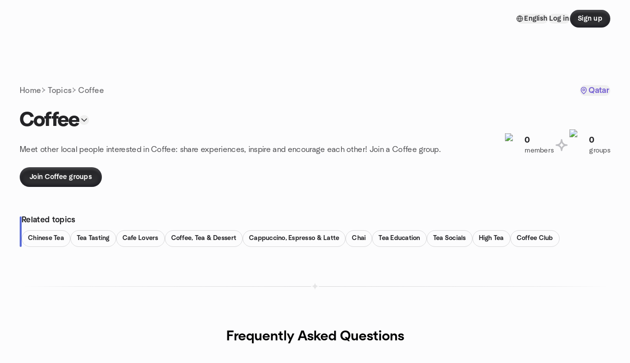

--- FILE ---
content_type: text/html; charset=utf-8
request_url: https://www.meetup.com/topics/coffee-lovers/qa/
body_size: 48032
content:
<!DOCTYPE html><html lang="en-US"><head><meta charSet="utf-8"/><style data-fullcalendar="true"></style><meta name="viewport" content="width=device-width, initial-scale=1"/><meta http-equiv="Content-Type" content="text/html; charset=UTF-8"/><meta name="service" content="web-next"/><meta name="X-Location" content="east"/><meta name="X-Build-Version" content="7a2007748579602843565e1d3fe3055beafcf086"/><link rel="preload" as="script" href="https://apps.rokt.com/wsdk/integrations/launcher.js"/><link rel="icon" href="https://secure.meetupstatic.com/next/images/favicon.ico" type="image/x-icon" sizes="any"/><link rel="shortcut icon" href="https://secure.meetupstatic.com/next/images/favicon.ico"/><link rel="apple-touch-icon" sizes="120x120" href="https://secure.meetupstatic.com/next/images/general/m_redesign_120x120.png"/><link rel="apple-touch-icon" sizes="152x152" href="https://secure.meetupstatic.com/next/images/general/m_redesign_152x152.png"/><link rel="apple-touch-icon" sizes="167x167" href="https://secure.meetupstatic.com/next/images/general/m_redesign_167x167.png"/><link rel="shortcut icon" sizes="128x128" href="https://secure.meetupstatic.com/next/images/general/m_redesign_128x128.png"/><link rel="shortcut icon" sizes="196x196" href="https://secure.meetupstatic.com/next/images/general/m_redesign_196x196.png"/><link rel="preload" href="/_next/static/media/Graphik-Regular.7c14ed95.woff2" as="font" type="font/woff2" crossorigin="true"/><link rel="preload" href="/_next/static/media/Graphik-Bold.9ca67fd8.woff2" as="font" type="font/woff2" crossorigin="true"/><link rel="preload" href="/_next/static/media/Graphik-Semibold.0c4bd776.woff2" as="font" type="font/woff2" crossorigin="true"/><link rel="preload" href="/_next/static/media/Graphik-Medium.4251d5ac.woff2" as="font" type="font/woff2" crossorigin="true"/><link rel="preload" href="/_next/static/media/NeuSans-Regular.1ca3b39b.woff2" as="font" type="font/woff2" crossorigin="anonymous"/><link rel="preload" href="/_next/static/media/NeuSans-Medium.7b11edcf.woff2" as="font" type="font/woff2" crossorigin="anonymous"/><link rel="preload" href="/_next/static/media/NeuSans-Bold.5c45f750.woff2" as="font" type="font/woff2" crossorigin="anonymous"/><link rel="preload" href="/_next/static/media/NeuSans-Book.27256a60.woff2" as="font" type="font/woff2" crossorigin="anonymous"/><link rel="preload" href="/_next/static/media/Grandstander/Grandstander-SemiBold.ttf" as="font" type="font/truetype" crossorigin="anonymous"/><script type="text/javascript" src="//script.crazyegg.com/pages/scripts/0118/4627.js" async=""></script><link rel="preload" href="https://www.facebook.com/tr?id=792405807634160&amp;ev=PageView&amp;noscript=1" as="image" fetchpriority="high"/><script type="application/ld+json">{"@type":"Organization","@context":"https://schema.org","url":"https://www.meetup.com/topics/coffee-lovers/qa/","name":"Meetup","logo":"https://secure.meetupstatic.com/next/images/general/m_redesign_630x630.png","sameAs":["https://www.facebook.com/meetup/","https://twitter.com/Meetup/","https://www.youtube.com/meetup","https://www.instagram.com/meetup/"]}</script><title>Coffee groups | Meetup</title><meta name="description" content="Find Meetup events so you can do more of what matters to you. Or create your own group and meet people near you who share your interests."/><meta property="fb:app_id" content="2403839689"/><meta property="og:site_name" content="Meetup"/><meta property="og:type" content="article"/><meta property="og:title" content="Coffee groups | Meetup"/><meta property="og:description" content="Find Meetup events so you can do more of what matters to you. Or create your own group and meet people near you who share your interests."/><meta property="og:url" content="https://www.meetup.com/topics/coffee-lovers/qa/"/><meta property="og:image" content="https://secure.meetupstatic.com/next/images/shared/meetup-flyer.png"/><meta property="al:android:app_name" content="Meetup"/><meta property="al:android:package" content="com.meetup"/><meta property="al:ios:app_store_id" content="375990038"/><meta property="al:ios:app_name" content="Meetup"/><meta property="al:web:should_fallback" content="true"/><meta property="al:android:url" content="meetup://"/><meta property="al:ios:url" content="meetup://"/><meta property="al:web:url" content="https://www.meetup.com/"/><meta property="twitter:card" content="summary_large_image"/><meta property="twitter:site" content="@meetup"/><meta property="twitter:image" content="https://secure.meetupstatic.com/next/images/shared/meetup-flyer.png"/><meta property="twitter:description" content="Find Meetup events so you can do more of what matters to you. Or create your own group and meet people near you who share your interests."/><meta property="twitter:app:id:iphone" content="375990038"/><meta property="twitter:app:name:iphone" content="Meetup"/><meta property="twitter:app:id:ipad" content="375990038"/><meta property="twitter:app:name:ipad" content="Meetup"/><meta property="twitter:app:id:googleplay" content="com.meetup"/><meta property="twitter:app:name:googleplay" content="Meetup"/><link rel="canonical" href="https://www.meetup.com/topics/coffee-lovers/qa/"/><link rel="preconnect" href="https://secure.meetupstatic.com"/><link rel="dns-prefetch" href="https://secure.meetupstatic.com"/><link rel="preconnect" href="https://secure-content.meetupstatic.com"/><link rel="dns-prefetch" href="https://secure-content.meetupstatic.com"/><link rel="preconnect" href="https://www.googletagmanager.com"/><link rel="dns-prefetch" href="https://www.googletagmanager.com"/><script type="application/ld+json">[{"@context":"https://schema.org","@type":"Event","name":"🎶 Sing Your Heart Out Doha","url":"https://www.meetup.com/spice-up-international-doha/events/312782243/","description":"🎤 **Karaoke Night in Doha – Where Shower Singers Become Superstars!** 🌟\n\nThink you’re the next Adele? Or maybe more of a *“sing-in-the-shower with the shampoo bottle mic”* kind of star? Either way, this night is for YOU!\n\nJoin us for an evening of questionable high notes, passionate air-guitar solos, and enough off-key moments to keep everyone laughing. No Simon Cowell here—just cheers, claps, and maybe the occasional surprise backup dance crew. 🎶 Share 1–2 of your favourite songs, meet new people, and let your inner superstar shine.\n\n📍 **Where:** Bubble & Beats Café (1F Karaoke)\n🕖 **When:** 7:00–10:00 PM\n💵 **Fee:** 30 QAR per person (includes karaoke + food + drink)\n\n🎶 **Why come?**\nBecause life’s too short not to scream-sing 90s classics with strangers. This monthly Monday event is the perfect antidote to workday negativity—come sing, laugh, and blow off some steam to make the rest of the week easier.\n\n✨ **What to expect:**\n\n* Wild performances (talent optional, enthusiasm mandatory)\n* A supportive crowd who claps for everything (even if you forget the lyrics)\n* Spontaneous duets you didn’t sign up for\n* And memories best left off Instagram 😉\n\nSo grab your friends, warm up those vocal cords (or don’t), and let’s turn up the vibes! Food includes fried chicken cutlets, French fries, chicken popcorn, nachos, and more. Drinks include tea drinks.\n\n👉 **Please RSVP and complete your payment to secure your spot**\n(Payable 16-23 Jan)\nOnline banking: Fawran instant payment-\nAlias: mobile number 30250829\n\n*For this particular event, payment has to be completed 3 days prior to the event.*","startDate":"2026-01-26T16:00:00.000Z","endDate":"2026-01-26T19:00:00.000Z","eventStatus":"https://schema.org/EventScheduled","image":"/images/fallbacks/redesign/group-cover-5-square.webp","eventAttendanceMode":"https://schema.org/OfflineEventAttendanceMode","location":{"@type":"Place","name":"Bubble & Beats Cafe","address":{"@type":"PostalAddress","addressLocality":"Doha","addressRegion":"","addressCountry":"qa","streetAddress":"220, Doha, Doha meetup1","postalCode":"meetup1"},"geo":{"@type":"GeoCoordinates","latitude":25.275164,"longitude":51.538273}},"organizer":{"@type":"Organization","name":"","url":"https://www.meetup.com/spice-up-international-doha/"},"performer":""},{"@context":"https://schema.org","@type":"Event","name":"Football 1 hour Outdoor","url":"https://www.meetup.com/qatarfooballersunitedfc/events/312959856/","description":"Participation fees: 20 Qr for 1 hour (Playing: 9x9 ) (No substitute Players). *Avoid Cancellation on Match day. Update your RSVP Status ( Going / not Going ) always ASAP..  Bibs & Balls will be provided. \n\n⚠️ if you are 1st time with Our Group, it’s mandatory to Send a WhatsApp message +974 50955651 (Anish) to confirm your reservation.\n\n🔹 If not Received before 12 noon of the Match day, Will be considered as not Coming.","startDate":"2026-01-26T16:00:00.000Z","endDate":"2026-01-26T17:00:00.000Z","eventStatus":"https://schema.org/EventScheduled","image":"/images/fallbacks/redesign/group-cover-4-square.webp","eventAttendanceMode":"https://schema.org/OfflineEventAttendanceMode","location":{"@type":"Place","name":"University of Doha Science and Technology","address":{"@type":"PostalAddress","addressLocality":"Doha","addressRegion":"","addressCountry":"QA","streetAddress":"Duhail, Old College of North Atlantic Ground, Doha meetup1","postalCode":"meetup1"},"geo":{"@type":"GeoCoordinates","latitude":25.359179,"longitude":51.465145}},"organizer":{"@type":"Organization","name":"","url":"https://www.meetup.com/qatarfooballersunitedfc/"},"performer":""},{"@context":"https://schema.org","@type":"Event","name":"1 hr Football ⚽️","url":"https://www.meetup.com/lpf-qatar/events/313045963/","description":"","startDate":"2026-01-26T16:00:00.000Z","endDate":"2026-01-26T17:00:00.000Z","eventStatus":"https://schema.org/EventScheduled","image":"/images/fallbacks/redesign/group-cover-5-square.webp","eventAttendanceMode":"https://schema.org/OfflineEventAttendanceMode","location":{"@type":"Place","address":{"@type":"PostalAddress","addressLocality":"","addressRegion":"","addressCountry":""}},"organizer":{"@type":"Organization","name":"","url":"https://www.meetup.com/lpf-qatar/"},"performer":""},{"@context":"https://schema.org","@type":"Event","name":"🎲 Game Night Over Drinks","url":"https://www.meetup.com/spice-up-international-doha/events/312917031/","description":"Join us for a relaxed evening of games, fun, and great company during the week! This is a free event open to locals and expats alike — perfect for making new friends while playing card games, chess, and other fun board games. The idea is to play and chill a bit during the week but not to be overwhelmed and still can go back to work for 1 more day before weekend.\n\n📍 **Location: Adam Coffee Shop**\n**⌚️Time:** 07:00-09:00 PM\n**👥 Vibe:** Chill, social, and a bit competitive — in a fun way!\n\nWe’ll rotate between games and tables based on the number of attendees, so you’ll get to meet and play with different people throughout the evening. Feel free to bring your own games and share!\n\nMinimum 1 order of drink or food is a good practice. A small donation of minimum 1–5 QAR (cash only) to support the community is kindly requested. PS: We have completely 'sugar free' drinks and food here, just for those who want to do without sugar for the evening.\n---","startDate":"2026-01-28T16:00:00.000Z","endDate":"2026-01-28T18:00:00.000Z","eventStatus":"https://schema.org/EventScheduled","image":"/images/fallbacks/redesign/group-cover-5-square.webp","eventAttendanceMode":"https://schema.org/OfflineEventAttendanceMode","location":{"@type":"Place","name":"Adam Coffee Shop","address":{"@type":"PostalAddress","addressLocality":"Doha","addressRegion":"","addressCountry":"QA","streetAddress":"Zone 61, Bldg. No. 52, Laffan Tower, 820 Ambassadors St, Doha,, Doha meetup1","postalCode":"meetup1"},"geo":{"@type":"GeoCoordinates","latitude":25.329031,"longitude":51.526104}},"organizer":{"@type":"Organization","name":"","url":"https://www.meetup.com/spice-up-international-doha/"},"performer":""},{"@context":"https://schema.org","@type":"Event","name":"Tuesday 6-a-side @ Sports Dome AL Gharrafa","url":"https://www.meetup.com/doha-footballers/events/313045927/","description":"","startDate":"2026-01-27T16:00:00.000Z","endDate":"2026-01-27T17:30:00.000Z","eventStatus":"https://schema.org/EventScheduled","image":"/images/fallbacks/redesign/group-cover-3-square.webp","eventAttendanceMode":"https://schema.org/OfflineEventAttendanceMode","location":{"@type":"Place","address":{"@type":"PostalAddress","addressLocality":"","addressRegion":"","addressCountry":""}},"organizer":{"@type":"Organization","name":"","url":"https://www.meetup.com/doha-footballers/"},"performer":""},{"@context":"https://schema.org","@type":"Event","name":"Tuesday Asian Dinner at Kylin Restaurant","url":"https://www.meetup.com/qmunity-qatar/events/313001984/","description":"🔥 TUESDAY ASIAN DINNER AT KYLIN 🔥\n\nLooking for a fun way to break your weekday routine?\n\nCome hang out with us for a vibrant social asian dinner night at Kylin — great TASTY food 😋, great vibes, and even better company! 🥢✨\nWhether you’re coming solo or with friends, this is the perfect chance to meet new people, enjoy amazing Asian flavors, and have a relaxed, upbeat evening together.\n\n🗓️ Tuesday, January 27\n⏰ 7:00 PM – 9:00 PM\n📍 Kylin Restaurant\n💰 Pay as you order\n😋 Signature Asian Dishes\n\nConfirm your attendance in the group below 👇\nJoin our dinner chat for updates & coordination:\nhttps://chat.whatsapp.com/JFtU34lrZ3UEf3VpXGZ6Ow","startDate":"2026-01-27T16:00:00.000Z","endDate":"2026-01-27T18:00:00.000Z","eventStatus":"https://schema.org/EventScheduled","image":"/images/fallbacks/redesign/group-cover-1-square.webp","eventAttendanceMode":"https://schema.org/OfflineEventAttendanceMode","location":{"@type":"Place","name":"Kylin Restaurant","address":{"@type":"PostalAddress","addressLocality":"Doha","addressRegion":"","addressCountry":"qa","streetAddress":"Doha, street 820building 81Unit 3+4 zone39, Doha meetup1","postalCode":"meetup1"},"geo":{"@type":"GeoCoordinates","latitude":25.277166,"longitude":51.502163}},"organizer":{"@type":"Organization","name":"","url":"https://www.meetup.com/qmunity-qatar/"},"performer":""},{"@context":"https://schema.org","@type":"Event","name":"Sudan Cultural Meetup","url":"https://www.meetup.com/sudan-cultural-meetup/events/312706764/","description":"📍 Location: Qatar National Library\n🎯 Audience: Educated, curious, and open-minded individuals\n☕ Informal & free event","startDate":"2026-01-29T05:00:01.000Z","endDate":"2026-01-29T06:00:01.000Z","eventStatus":"https://schema.org/EventScheduled","image":"/images/fallbacks/redesign/group-cover-4-square.webp","eventAttendanceMode":"https://schema.org/OfflineEventAttendanceMode","location":{"@type":"Place","address":{"@type":"PostalAddress","addressLocality":"","addressRegion":"","addressCountry":""}},"organizer":{"@type":"Organization","name":"","url":"https://www.meetup.com/sudan-cultural-meetup/"},"performer":""},{"@context":"https://schema.org","@type":"Event","name":"BOOK DISCUSSION: The Fountainhead by Ayn Rand","url":"https://www.meetup.com/2qbookclub/events/312206073/","description":"","startDate":"2026-01-28T15:30:00.000Z","endDate":"2026-01-28T18:30:00.000Z","eventStatus":"https://schema.org/EventScheduled","image":"/images/fallbacks/redesign/group-cover-3-square.webp","eventAttendanceMode":"https://schema.org/OfflineEventAttendanceMode","location":{"@type":"Place","address":{"@type":"PostalAddress","addressLocality":"","addressRegion":"","addressCountry":""}},"organizer":{"@type":"Organization","name":"","url":"https://www.meetup.com/2qbookclub/"},"performer":""},{"@context":"https://schema.org","@type":"Event","name":"Football Qatar (1 Hour game)","url":"https://www.meetup.com/lets-enjoy-football-doha-meetup-group/events/313045521/","description":"","startDate":"2026-01-31T17:00:00.000Z","endDate":"2026-01-31T18:00:00.000Z","eventStatus":"https://schema.org/EventScheduled","image":"/images/fallbacks/redesign/group-cover-4-square.webp","eventAttendanceMode":"https://schema.org/OfflineEventAttendanceMode","location":{"@type":"Place","address":{"@type":"PostalAddress","addressLocality":"","addressRegion":"","addressCountry":""}},"organizer":{"@type":"Organization","name":"","url":"https://www.meetup.com/lets-enjoy-football-doha-meetup-group/"},"performer":""},{"@context":"https://schema.org","@type":"Event","name":"25N 51E Music Fest","url":"https://www.meetup.com/qmunity-qatar/events/313035140/","description":"Event: 25N 51E\n\nGet ready for an unforgettable night of world-class electronic music as 25N 51E Music Festival returns with an explosive new edition at the 974 Stadium Precinct.\n\nDJ Lineup:\nThree global icons. One unforgettable night.\n\nAfrojack, Alesso, and Calvin Harris unite for a high-energy night of world-class electronic music.\n\n📆Friday 30 January 2026\n🕒5:00 PM to 1:00 AM\n📍974 Stadium Precint\n🧭https://share.google/K4KQTpmuY1aKUtViQ\n\n💬 Join Us Here!\nhttps://chat.whatsapp.com/HBF2RgkQHcEAKJCObNtzuW?mode=gi_t","startDate":"2026-01-30T14:00:00.000Z","endDate":"2026-01-30T21:00:00.000Z","eventStatus":"https://schema.org/EventScheduled","image":"/images/fallbacks/redesign/group-cover-1-square.webp","eventAttendanceMode":"https://schema.org/OfflineEventAttendanceMode","location":{"@type":"Place","name":"974 Stadium Precinct","address":{"@type":"PostalAddress","addressLocality":"Doha","addressRegion":"","addressCountry":"qa","streetAddress":"https://maps.app.goo.gl/93hsufgtVL4Be2Wu7?g_st=ipc, Doha meetup1","postalCode":"meetup1"},"geo":{"@type":"GeoCoordinates","latitude":25.285448,"longitude":51.53104}},"organizer":{"@type":"Organization","name":"","url":"https://www.meetup.com/qmunity-qatar/"},"performer":""},{"@context":"https://schema.org","@type":"Event","name":"Thrifting + Coffee ☕️☀️ @ St. Vincent de Paul's and Koffee Paradise","url":"https://www.meetup.com/ladies-small-group-hangout/events/312950226/","description":"","startDate":"2026-02-21T15:30:00.000Z","endDate":"2026-02-21T17:30:00.000Z","eventStatus":"https://schema.org/EventScheduled","image":"/images/fallbacks/redesign/group-cover-2-square.webp","eventAttendanceMode":"https://schema.org/OfflineEventAttendanceMode","location":{"@type":"Place","address":{"@type":"PostalAddress","addressLocality":"","addressRegion":"","addressCountry":""}},"organizer":{"@type":"Organization","name":"","url":"https://www.meetup.com/ladies-small-group-hangout/"},"performer":""},{"@context":"https://schema.org","@type":"Event","name":"Morning people unite!! 🐤 ☕ + 💬 @ Crimson Cup Coffee Shop - Clintonville","url":"https://www.meetup.com/gohio-adventures-around-columbus/events/313036041/","description":"Early-bird coffee and conversation at [Crimson Cup Coffee Shop - Clintonville](https://www.crimsoncup.com/about/location/clintonville)!","startDate":"2026-01-31T13:00:00.000Z","endDate":"2026-01-31T14:30:00.000Z","eventStatus":"https://schema.org/EventScheduled","image":"/images/fallbacks/redesign/group-cover-3-square.webp","eventAttendanceMode":"https://schema.org/OfflineEventAttendanceMode","location":{"@type":"Place","name":"Crimson Cup Coffee Shop - Clintonville","address":{"@type":"PostalAddress","addressLocality":"Columbus","addressRegion":"OH","addressCountry":"us","streetAddress":"4541 N High St, Columbus, OH 43214","postalCode":"43214"},"geo":{"@type":"GeoCoordinates","latitude":40.05465,"longitude":-83.020485}},"organizer":{"@type":"Organization","name":"","url":"https://www.meetup.com/gohio-adventures-around-columbus/"},"performer":""},{"@context":"https://schema.org","@type":"Event","name":"Sunday Morning Coffee at Fox in the Snow Cafe (Dublin)","url":"https://www.meetup.com/gohio-adventures-around-columbus/events/312718776/","description":"Casual in-person coffee meetup for locals to chat and connect; attendees will make a new connection.","startDate":"2026-02-15T13:00:00.000Z","endDate":"2026-02-15T14:30:00.000Z","eventStatus":"https://schema.org/EventScheduled","image":"/images/fallbacks/redesign/group-cover-3-square.webp","eventAttendanceMode":"https://schema.org/OfflineEventAttendanceMode","location":{"@type":"Place","name":"Fox in the Snow Cafe","address":{"@type":"PostalAddress","addressLocality":"Dublin","addressRegion":"OH","addressCountry":"us","streetAddress":"38 W Bridge St, Dublin, OH 43017","postalCode":"43017"},"geo":{"@type":"GeoCoordinates","latitude":40.099762,"longitude":-83.11494}},"organizer":{"@type":"Organization","name":"","url":"https://www.meetup.com/gohio-adventures-around-columbus/"},"performer":""},{"@context":"https://schema.org","@type":"Event","name":"Celebrate National Hot Chocolate Day!","url":"https://www.meetup.com/columbus-social-group/events/310843160/","description":"In-person dessert meetup for hot chocolate lovers to sample a wide range of hot chocolates and fondue.","startDate":"2026-01-29T23:00:00.000Z","endDate":"2026-01-30T00:30:00.000Z","eventStatus":"https://schema.org/EventScheduled","image":"/images/fallbacks/redesign/group-cover-2-square.webp","eventAttendanceMode":"https://schema.org/OfflineEventAttendanceMode","location":{"@type":"Place","name":"Chocolate Cafe","address":{"@type":"PostalAddress","addressLocality":"Columbus","addressRegion":"OH","addressCountry":"us","streetAddress":"1855 Northwest Blvd, Columbus, OH 43212","postalCode":"43212"},"geo":{"@type":"GeoCoordinates","latitude":39.995747,"longitude":-83.04735}},"organizer":{"@type":"Organization","name":"","url":"https://www.meetup.com/columbus-social-group/"},"performer":""},{"@context":"https://schema.org","@type":"Event","name":"Community Chat - In Person!","url":"https://www.meetup.com/lesbianfriendsgroup/events/312946926/","description":"","startDate":"2026-02-01T17:00:00.000Z","endDate":"2026-02-01T19:00:00.000Z","eventStatus":"https://schema.org/EventScheduled","image":"/images/fallbacks/redesign/group-cover-4-square.webp","eventAttendanceMode":"https://schema.org/OfflineEventAttendanceMode","location":{"@type":"Place","address":{"@type":"PostalAddress","addressLocality":"","addressRegion":"","addressCountry":""}},"organizer":{"@type":"Organization","name":"","url":"https://www.meetup.com/lesbianfriendsgroup/"},"performer":""},{"@context":"https://schema.org","@type":"Event","name":"Coffee Trail! Lets try this again","url":"https://www.meetup.com/cbus-rainbow-enthusiasts/events/313032646/","description":"","startDate":"2026-02-15T17:00:00.000Z","endDate":"2026-02-15T20:00:00.000Z","eventStatus":"https://schema.org/EventScheduled","image":"/images/fallbacks/redesign/group-cover-3-square.webp","eventAttendanceMode":"https://schema.org/OfflineEventAttendanceMode","location":{"@type":"Place","address":{"@type":"PostalAddress","addressLocality":"","addressRegion":"","addressCountry":""}},"organizer":{"@type":"Organization","name":"","url":"https://www.meetup.com/cbus-rainbow-enthusiasts/"},"performer":""},{"@context":"https://schema.org","@type":"Event","name":"Dementia Coffee Group","url":"https://www.meetup.com/dementia-caregiver-coffee-group/events/313010892/","description":"Dementia Coffee Group for all ages affected by a loved one's dementia; open-house, informal sessions to connect with others and build support.","startDate":"2026-01-27T14:00:00.000Z","endDate":"2026-01-27T16:00:00.000Z","eventStatus":"https://schema.org/EventScheduled","image":"/images/fallbacks/redesign/group-cover-2-square.webp","eventAttendanceMode":"https://schema.org/OfflineEventAttendanceMode","location":{"@type":"Place","name":"Coffee on High","address":{"@type":"PostalAddress","addressLocality":"Canal Winchester","addressRegion":"OH","addressCountry":"us","streetAddress":"3 S High St, Canal Winchester, OH 43110","postalCode":"43110"},"geo":{"@type":"GeoCoordinates","latitude":39.84253,"longitude":-82.80552}},"organizer":{"@type":"Organization","name":"","url":"https://www.meetup.com/dementia-caregiver-coffee-group/"},"performer":""}]</script><meta name="next-head-count" content="62"/><meta name="next_csrf" content="adfb43b6-9608-49e6-8d78-eeb50ab709ff"/><link rel="preconnect" href="https://fonts.googleapis.com"/><link rel="preconnect" href="https://fonts.gstatic.com" crossorigin="anonymous"/><link rel="stylesheet" data-href="https://fonts.googleapis.com/css2?family=Gloria+Hallelujah&amp;display=swap"/><script src="https://accounts.google.com/gsi/client" async="" defer=""></script><link data-next-font="" rel="preconnect" href="/" crossorigin="anonymous"/><link rel="preload" href="/_next/static/css/6e47f9725ca77e64.css" as="style"/><link rel="stylesheet" href="/_next/static/css/6e47f9725ca77e64.css" data-n-g=""/><link rel="preload" href="/_next/static/css/aa6c4640b6f2d0a7.css" as="style"/><link rel="stylesheet" href="/_next/static/css/aa6c4640b6f2d0a7.css" data-n-p=""/><noscript data-n-css=""></noscript><script defer="" nomodule="" src="/_next/static/chunks/polyfills-c67a75d1b6f99dc8.js"></script><script src="/_next/static/chunks/webpack-032beda6e336aba9.js" defer=""></script><script src="/_next/static/chunks/framework-431a1bc2254e8974.js" defer=""></script><script src="/_next/static/chunks/main-af3146485c9784d4.js" defer=""></script><script src="/_next/static/chunks/pages/_app-6ec5dc590a80f5c3.js" defer=""></script><script src="/_next/static/chunks/75326-6ff682543f5fe5ef.js" defer=""></script><script src="/_next/static/chunks/1127-d36a102d5028379e.js" defer=""></script><script src="/_next/static/chunks/33102-8fea72dca27d0ad2.js" defer=""></script><script src="/_next/static/chunks/26146-b3adaa00aa126f16.js" defer=""></script><script src="/_next/static/chunks/56332-ead8ae9234c04ad2.js" defer=""></script><script src="/_next/static/chunks/83011-f42b33898295e42e.js" defer=""></script><script src="/_next/static/chunks/74098-48070717e37e60bb.js" defer=""></script><script src="/_next/static/chunks/pages/topics/%5Burlkey%5D/%5Bcountry%5D-b80cfda047a7afa4.js" defer=""></script><script src="/_next/static/7a2007748579602843565e1d3fe3055beafcf086/_buildManifest.js" defer=""></script><script src="/_next/static/7a2007748579602843565e1d3fe3055beafcf086/_ssgManifest.js" defer=""></script><link rel="stylesheet" href="https://fonts.googleapis.com/css2?family=Gloria+Hallelujah&display=swap"/></head><body class="font-body antialiased"><script>0</script><div id="__next"><noscript><img alt="" fetchpriority="high" width="1" height="1" decoding="async" data-nimg="1" style="color:transparent;display:none" src="https://www.facebook.com/tr?id=792405807634160&amp;ev=PageView&amp;noscript=1"/></noscript><noscript id="google-tag-manager"><iframe title="gtm" src="https://www.googletagmanager.com/ns.html?id=GTM-T2LNGD" height="0" width="0" style="display:none;visibility:hidden"></iframe></noscript> <!-- --> <div role="status" aria-live="polite" class="sr-only"></div><section aria-label="Notifications alt+T" tabindex="-1" aria-live="polite" aria-relevant="additions text" aria-atomic="false"></section><div class=""><a class="text-viridian focus:p-2 bg-white c1r8us06" href="#main">Skip to content</a><div id="a11y-announcement"></div><div class="flex min-h-screen flex-col" id="page"><header id="app-header" class="top-0 z-50 sticky mb-ds2-40 mb-ds2-0" style="background-color:var(--background-color)" data-event-label="Header"><div class="peer relative z-50 flex items-center justify-between rounded-b-ds2-24 rounded-t-none px-ds2-40 pb-ds2-16 pt-ds2-20 has-[input:focus]:bg-ds2-surface-fill-primary-enabled"><div class="group flex w-full items-center gap-ds2-32 self-stretch"><div class="flex flex-1 items-center gap-ds2-48"><div class="relative shrink-0"><div class="peer transition-opacity duration-300 hover:opacity-0"><a class="hover:no-underline" href="https://www.meetup.com/"><div style="color:#FF4A79;width:125px;height:34px"></div></a></div><div class="pointer-events-none absolute inset-0 z-0 flex items-center justify-center opacity-0 transition-opacity duration-300 peer-hover:opacity-100"><button class="inline-flex items-center justify-center rounded-ds2-max max-w-full relative select-none data-[disabled=false]:active:scale-98 transition-all duration-150 before:absolute before:rounded-ds2-max before:z-0 before:opacity-0 data-[disabled=false]:hover:before:opacity-100 before:transition-opacity before:duration-150 data-[disabled=true]:cursor-not-allowed data-[disabled=true]:pointer-events-none hover:no-underline text-ds2-text_button-content-fill-secondary-enabled hover:text-ds2-text_button-content-fill-secondary-hover before:bg-ds2-text_button-base-fill-shared-hover data-[disabled=true]:text-ds2-text_button-content-fill-secondary-disabled gap-ds2-6 ds2-m16 before:-inset-x-ds2-12 before:-inset-y-ds2-6 pointer-events-none" type="button" data-disabled="false"><span class="relative z-10 flex min-w-0 max-w-full items-center justify-center" style="gap:inherit"><span class="relative z-10 flex min-w-0 max-w-full items-center justify-center truncate" style="gap:inherit"><svg xmlns="http://www.w3.org/2000/svg" width="16" height="16" viewBox="0 0 24 24" fill="none" stroke="currentColor" stroke-width="2.146625258399798" stroke-linecap="round" stroke-linejoin="round" class="lucide lucide-house flex-shrink-0" aria-hidden="true"><path d="M15 21v-8a1 1 0 0 0-1-1h-4a1 1 0 0 0-1 1v8"></path><path d="M3 10a2 2 0 0 1 .709-1.528l7-5.999a2 2 0 0 1 2.582 0l7 5.999A2 2 0 0 1 21 10v9a2 2 0 0 1-2 2H5a2 2 0 0 1-2-2z"></path></svg><span class="min-w-0 max-w-full truncate px-ds2-2">Homepage</span></span></span></button></div></div></div><div class="flex items-center gap-ds2-40"><div class="flex items-center gap-ds2-20"><div data-event-category="Top Nav - Language" class="flex items-center"><button class="inline-flex items-center justify-center rounded-ds2-max max-w-full relative select-none data-[disabled=false]:active:scale-98 transition-all duration-150 before:absolute before:rounded-ds2-max before:z-0 before:opacity-0 data-[disabled=false]:hover:before:opacity-100 before:transition-opacity before:duration-150 data-[disabled=true]:cursor-not-allowed data-[disabled=true]:pointer-events-none hover:no-underline text-ds2-text_button-content-fill-primary-enabled hover:text-ds2-text_button-content-fill-primary-hover before:bg-ds2-text_button-base-fill-shared-hover data-[disabled=true]:text-ds2-text_button-content-fill-primary-disabled gap-ds2-4 ds2-m14 before:-inset-x-ds2-10 before:-inset-y-ds2-4" data-testid="language-selector" data-event-label="Language selection" type="button" data-disabled="false"><span class="relative z-10 flex min-w-0 max-w-full items-center justify-center" style="gap:inherit"><span class="relative z-10 flex min-w-0 max-w-full items-center justify-center truncate" style="gap:inherit"><svg xmlns="http://www.w3.org/2000/svg" width="14" height="14" viewBox="0 0 24 24" fill="none" stroke="currentColor" stroke-width="2.007984063681781" stroke-linecap="round" stroke-linejoin="round" class="lucide lucide-globe flex-shrink-0" aria-hidden="true"><circle cx="12" cy="12" r="10"></circle><path d="M12 2a14.5 14.5 0 0 0 0 20 14.5 14.5 0 0 0 0-20"></path><path d="M2 12h20"></path></svg><span class="min-w-0 max-w-full truncate px-ds2-2">English</span></span></span></button></div><div class="flex items-center gap-ds2-20"><button class="inline-flex items-center justify-center rounded-ds2-max max-w-full relative select-none data-[disabled=false]:active:scale-98 transition-all duration-150 before:absolute before:rounded-ds2-max before:z-0 before:opacity-0 data-[disabled=false]:hover:before:opacity-100 before:transition-opacity before:duration-150 data-[disabled=true]:cursor-not-allowed data-[disabled=true]:pointer-events-none hover:no-underline text-ds2-text_button-content-fill-primary-enabled hover:text-ds2-text_button-content-fill-primary-hover before:bg-ds2-text_button-base-fill-shared-hover data-[disabled=true]:text-ds2-text_button-content-fill-primary-disabled gap-ds2-4 ds2-m14 before:-inset-x-ds2-10 before:-inset-y-ds2-4" data-testid="login-link" data-event-label="Log in" data-element-name="header-loginLink" type="button" data-disabled="false"><span class="relative z-10 flex min-w-0 max-w-full items-center justify-center" style="gap:inherit"><span class="relative z-10 flex min-w-0 max-w-full items-center justify-center truncate" style="gap:inherit"><span class="min-w-0 max-w-full truncate px-ds2-2">Log in</span></span></span></button><button class="inline-flex items-center justify-center rounded-ds2-max max-w-full min-w-0 select-none data-[disabled=false]:active:scale-98 data-[disabled=true]:cursor-not-allowed data-[disabled=true]:pointer-events-none hover:no-underline relative text-ds2-button-content-fill-primary-enabled data-[disabled=false]:bg-ds2-button-base-fill-primary-enabled shadow-ds2-shadow-button-base-primary-enabled hover:shadow-ds2-shadow-button-base-primary-hover active:shadow-ds2-shadow-button-base-primary-pressed data-[disabled=true]:text-ds2-button-content-fill-primary-disabled data-[disabled=true]:bg-ds2-button-base-fill-primary-disabled data-[disabled=true]:shadow-ds2-shadow-button-base-primary-disabled transition-all duration-150 before:absolute before:inset-0 before:z-0 before:bg-ds2-button-base-fill-primary-hover before:shadow-ds2-shadow-button-base-primary-hover before:rounded-ds2-max before:opacity-0 before:transition-opacity before:duration-150 data-[disabled=false]:hover:before:opacity-100 after:absolute after:inset-0 after:z-0 after:bg-ds2-button-base-fill-primary-pressed after:shadow-ds2-shadow-button-base-primary-pressed after:rounded-ds2-max after:opacity-0 after:transition-opacity after:duration-150 data-[disabled=false]:active:after:opacity-100 gap-ds2-8 ds2-m14 px-ds2-16 py-ds2-8" data-testid="register-link" data-event-label="Sign up" data-element-name="header-registerLink" type="button" data-disabled="false"><span class="relative z-10 flex min-w-0 max-w-full items-center justify-center overflow-hidden" style="gap:inherit"><span class="flex min-w-0 max-w-full items-center justify-center overflow-hidden" style="gap:inherit"><span class="flex min-w-0 max-w-full flex-col items-center justify-center overflow-hidden"><span class="block min-w-0 max-w-full truncate">Sign up</span></span></span></span></button></div></div></div></div></div><div class="pointer-events-none fixed inset-0 z-40 bg-ds2-overlay-fill-quaternary-enabled opacity-0 transition-opacity duration-200 peer-has-[input:focus]:pointer-events-auto peer-has-[input:focus]:opacity-100"></div></header><div class="flex flex-grow flex-col"><main id="main"><div class="px-ds2-20 pb-ds2-24 pt-ds2-16 md:pt-ds2-12 lg:pt-ds2-60"><div class="mx-auto flex w-full items-center justify-between ds2-container-lg"><nav class="flex w-full" aria-label="Topics Nav Menu"><ol class="flex flex-wrap items-center gap-ds2-4"><li class="flex items-center gap-ds2-4"><a class="ds2-k16 whitespace-nowrap text-ds2-text-fill-tertiary-enabled transition-colors hover:text-ds2-text-fill-primary-enabled" href="https://www.meetup.com/home/">Home</a><svg xmlns="http://www.w3.org/2000/svg" width="14" height="14" viewBox="0 0 24 24" fill="none" stroke="currentColor" stroke-width="1.505988047761336" stroke-linecap="round" stroke-linejoin="round" class="lucide text-ds2-icon-fill-tertiary-enabled" aria-hidden="true"><path d="M5.69515 2.90246C6.07363 2.73433 6.51716 2.90492 6.68539 3.28332C8.09934 6.46618 10.262 7.53226 14.367 9.83313C14.6039 9.96605 14.7502 10.2168 14.7498 10.4884C14.7494 10.7602 14.6017 11.0106 14.3641 11.1427C10.2849 13.4103 8.1455 14.4348 6.68441 17.6935C6.51491 18.0713 6.0711 18.2398 5.6932 18.0704C5.31524 17.901 5.1458 17.4572 5.31527 17.0792C6.84288 13.6724 9.13215 12.32 12.4549 10.4835C9.10909 8.61655 6.79981 7.23663 5.31429 3.8927C5.14617 3.51425 5.31681 3.07072 5.69515 2.90246Z"></path></svg></li><li class="flex items-center gap-ds2-4"><a class="ds2-k16 whitespace-nowrap text-ds2-text-fill-tertiary-enabled transition-colors hover:text-ds2-text-fill-primary-enabled" href="https://www.meetup.com/topics/">Topics</a><svg xmlns="http://www.w3.org/2000/svg" width="14" height="14" viewBox="0 0 24 24" fill="none" stroke="currentColor" stroke-width="1.505988047761336" stroke-linecap="round" stroke-linejoin="round" class="lucide text-ds2-icon-fill-tertiary-enabled" aria-hidden="true"><path d="M5.69515 2.90246C6.07363 2.73433 6.51716 2.90492 6.68539 3.28332C8.09934 6.46618 10.262 7.53226 14.367 9.83313C14.6039 9.96605 14.7502 10.2168 14.7498 10.4884C14.7494 10.7602 14.6017 11.0106 14.3641 11.1427C10.2849 13.4103 8.1455 14.4348 6.68441 17.6935C6.51491 18.0713 6.0711 18.2398 5.6932 18.0704C5.31524 17.901 5.1458 17.4572 5.31527 17.0792C6.84288 13.6724 9.13215 12.32 12.4549 10.4835C9.10909 8.61655 6.79981 7.23663 5.31429 3.8927C5.14617 3.51425 5.31681 3.07072 5.69515 2.90246Z"></path></svg></li><li class="flex items-center gap-ds2-4"><span class="ds2-k16 whitespace-nowrap text-ds2-text-fill-tertiary-enabled">Coffee</span></li></ol></nav><button class="inline-flex items-center justify-center rounded-ds2-max max-w-full relative select-none data-[disabled=false]:active:scale-98 transition-all duration-150 before:absolute before:rounded-ds2-max before:z-0 before:opacity-0 data-[disabled=false]:hover:before:opacity-100 before:transition-opacity before:duration-150 data-[disabled=true]:cursor-not-allowed data-[disabled=true]:pointer-events-none hover:no-underline text-ds2-text_button-content-fill-brand_primary-enabled hover:text-ds2-text_button-content-fill-brand_primary-hover before:bg-ds2-text_button-base-fill-shared-hover data-[disabled=true]:text-ds2-text_button-content-fill-brand_primary-disabled gap-ds2-6 ds2-m16 before:-inset-x-ds2-12 before:-inset-y-ds2-6" aria-haspopup="dialog" aria-expanded="false" aria-controls="radix-:R2d3sl9lbm:" data-state="closed" data-slot="bottom-sheet-trigger" type="button" data-disabled="false"><span class="relative z-10 flex min-w-0 max-w-full items-center justify-center" style="gap:inherit"><span class="relative z-10 flex min-w-0 max-w-full items-center justify-center truncate" style="gap:inherit"><svg xmlns="http://www.w3.org/2000/svg" width="16" height="16" viewBox="0 0 24 24" fill="none" stroke="currentColor" stroke-width="2.146625258399798" stroke-linecap="round" stroke-linejoin="round" class="lucide lucide-map-pin flex-shrink-0" aria-hidden="true"><path d="M20 10c0 4.993-5.539 10.193-7.399 11.799a1 1 0 0 1-1.202 0C9.539 20.193 4 14.993 4 10a8 8 0 0 1 16 0"></path><circle cx="12" cy="10" r="3"></circle></svg><span class="min-w-0 max-w-full truncate px-ds2-2">Qatar</span></span></span></button></div></div><div class="px-ds2-20"><div class="mx-auto ds2-container-lg"><div><div class="flex flex-col gap-ds2-24 md:flex-row md:items-end md:gap-ds2-32"><div class="flex-1"><div class="mb-ds2-10 flex items-center gap-ds2-12 md:mb-ds2-12 lg:mb-ds2-24"><h1 class="ds2-b28 text-ds2-text-fill-primary-enabled lg:ds2-b40">Coffee</h1><button class="relative inline-flex items-center justify-center rounded-full transition-all select-none after:absolute after:-inset-ds2-6 after:rounded-full after:transition-all disabled:after:bg-transparent disabled:active:scale-100 active:scale-92 hover:after:bg-ds2-icon_button-base-fill-primary-hover" type="button" data-disabled="false"><svg xmlns="http://www.w3.org/2000/svg" width="20" height="20" viewBox="0 0 24 24" fill="none" stroke="currentColor" stroke-width="1.8" stroke-linecap="round" stroke-linejoin="round" class="lucide lucide-chevron-down text-ds2-icon_button-icon-fill-primary-enabled hover:text-ds2-icon_button-icon-fill-primary-hover" aria-hidden="true"><path d="m6 9 6 6 6-6"></path></svg></button></div><div class="ds2-r16 text-ds2-text-fill-secondary-enabled">Meet other local people interested in Coffee: share experiences, inspire and encourage each other! Join a Coffee group.</div></div><div class="flex items-center gap-ds2-20"><div class="flex items-center gap-ds2-10"><div class="flex size-ds2-40 items-center justify-center"><img alt="pin icon" loading="lazy" width="40" height="40" decoding="async" data-nimg="1" class="text-ds2-icon-fill-quaternary-enabled" style="color:transparent" srcSet="https://secure.meetupstatic.com/next/images/complex-icons/branded/pin.webp?w=48 1x, https://secure.meetupstatic.com/next/images/complex-icons/branded/pin.webp?w=96 2x" src="https://secure.meetupstatic.com/next/images/complex-icons/branded/pin.webp?w=96"/></div><div><div class="ds2-b16 text-ds2-text-fill-primary-enabled">0</div><div class="ds2-r14 text-ds2-text-fill-secondary-enabled">members</div></div></div><div class="flex items-center justify-center"><svg xmlns="http://www.w3.org/2000/svg" width="32" height="32" viewBox="0 0 24 24" fill="none" stroke="currentColor" stroke-width="2.2768399153212333" stroke-linecap="round" stroke-linejoin="round" class="lucide text-ds2-icon-fill-quaternary-enabled" aria-hidden="true"><path d="M12 4C12 4 12 12 4 12C12 12 12 20 12 20C12 20 12 12 20 12C12 12 12 4 12 4Z"></path></svg></div><div class="flex items-center gap-ds2-10"><div class="flex size-ds2-40 items-center justify-center"><img alt="people1 icon" loading="lazy" width="40" height="40" decoding="async" data-nimg="1" class="text-ds2-icon-fill-quaternary-enabled" style="color:transparent" srcSet="https://secure.meetupstatic.com/next/images/complex-icons/branded/people-1.webp?w=48 1x, https://secure.meetupstatic.com/next/images/complex-icons/branded/people-1.webp?w=96 2x" src="https://secure.meetupstatic.com/next/images/complex-icons/branded/people-1.webp?w=96"/></div><div><div class="ds2-b16 text-ds2-text-fill-primary-enabled">0</div><div class="ds2-r14 text-ds2-text-fill-secondary-enabled">groups</div></div></div></div></div></div><div class="pt-ds2-24"><a href="https://www.meetup.com/find/?source=GROUPS&amp;keywords=Coffee"><button class="inline-flex items-center justify-center rounded-ds2-max max-w-full min-w-0 select-none data-[disabled=false]:active:scale-98 data-[disabled=true]:cursor-not-allowed data-[disabled=true]:pointer-events-none hover:no-underline relative text-ds2-button-content-fill-primary-enabled data-[disabled=false]:bg-ds2-button-base-fill-primary-enabled shadow-ds2-shadow-button-base-primary-enabled hover:shadow-ds2-shadow-button-base-primary-hover active:shadow-ds2-shadow-button-base-primary-pressed data-[disabled=true]:text-ds2-button-content-fill-primary-disabled data-[disabled=true]:bg-ds2-button-base-fill-primary-disabled data-[disabled=true]:shadow-ds2-shadow-button-base-primary-disabled transition-all duration-150 before:absolute before:inset-0 before:z-0 before:bg-ds2-button-base-fill-primary-hover before:shadow-ds2-shadow-button-base-primary-hover before:rounded-ds2-max before:opacity-0 before:transition-opacity before:duration-150 data-[disabled=false]:hover:before:opacity-100 after:absolute after:inset-0 after:z-0 after:bg-ds2-button-base-fill-primary-pressed after:shadow-ds2-shadow-button-base-primary-pressed after:rounded-ds2-max after:opacity-0 after:transition-opacity after:duration-150 data-[disabled=false]:active:after:opacity-100 gap-ds2-8 ds2-m14 px-ds2-20 py-ds2-10 w-full md:w-fit" type="button" data-disabled="false"><span class="relative z-10 flex min-w-0 max-w-full items-center justify-center overflow-hidden" style="gap:inherit"><span class="flex min-w-0 max-w-full items-center justify-center overflow-hidden" style="gap:inherit"><span class="flex min-w-0 max-w-full flex-col items-center justify-center overflow-hidden"><span class="block min-w-0 max-w-full truncate">Join Coffee groups</span></span></span></span></button></a></div><div class="flex gap-ds2-20 pb-ds2-40 pt-ds2-44 lg:pb-ds2-72 lg:pt-ds2-56"><div class="flex items-stretch"><div class="flex items-center pt-ds2-4"><div class="h-full w-ds2-4 rounded-ds2-max bg-ds2-badge-icon-fill-secondary-enabled"></div></div></div><div class="flex-1"><div class="ds2-m16 mb-ds2-10 text-ds2-text-fill-primary-enabled">Related topics</div><div class="flex flex-wrap gap-ds2-8"><a href="https://www.meetup.com/topics/chinese-tea/qa/" class="no-underline"><div class="inline-flex items-center justify-center whitespace-nowrap rounded-ds2-max text-ds2-badge-text-fill-neutral-enabled border border-ds2-badge-base-stroke-neutral-enabled px-ds2-10 py-ds2-6 gap-ds2-4 ds2-m13 select-none overflow-hidden transition-all duration-100 hover:bg-ds2-badge-base-fill-neutral_filled-hover active:scale-98"><span class="truncate px-ds2-2">Chinese Tea</span></div></a><a href="https://www.meetup.com/topics/tea-tasting/qa/" class="no-underline"><div class="inline-flex items-center justify-center whitespace-nowrap rounded-ds2-max text-ds2-badge-text-fill-neutral-enabled border border-ds2-badge-base-stroke-neutral-enabled px-ds2-10 py-ds2-6 gap-ds2-4 ds2-m13 select-none overflow-hidden transition-all duration-100 hover:bg-ds2-badge-base-fill-neutral_filled-hover active:scale-98"><span class="truncate px-ds2-2">Tea Tasting</span></div></a><a href="https://www.meetup.com/topics/cafe-lovers/qa/" class="no-underline"><div class="inline-flex items-center justify-center whitespace-nowrap rounded-ds2-max text-ds2-badge-text-fill-neutral-enabled border border-ds2-badge-base-stroke-neutral-enabled px-ds2-10 py-ds2-6 gap-ds2-4 ds2-m13 select-none overflow-hidden transition-all duration-100 hover:bg-ds2-badge-base-fill-neutral_filled-hover active:scale-98"><span class="truncate px-ds2-2">Cafe Lovers</span></div></a><a href="https://www.meetup.com/topics/coffee-tea-dessert/qa/" class="no-underline"><div class="inline-flex items-center justify-center whitespace-nowrap rounded-ds2-max text-ds2-badge-text-fill-neutral-enabled border border-ds2-badge-base-stroke-neutral-enabled px-ds2-10 py-ds2-6 gap-ds2-4 ds2-m13 select-none overflow-hidden transition-all duration-100 hover:bg-ds2-badge-base-fill-neutral_filled-hover active:scale-98"><span class="truncate px-ds2-2">Coffee, Tea &amp; Dessert</span></div></a><a href="https://www.meetup.com/topics/cappuccino-espresso-latte/qa/" class="no-underline"><div class="inline-flex items-center justify-center whitespace-nowrap rounded-ds2-max text-ds2-badge-text-fill-neutral-enabled border border-ds2-badge-base-stroke-neutral-enabled px-ds2-10 py-ds2-6 gap-ds2-4 ds2-m13 select-none overflow-hidden transition-all duration-100 hover:bg-ds2-badge-base-fill-neutral_filled-hover active:scale-98"><span class="truncate px-ds2-2">Cappuccino, Espresso &amp; Latte</span></div></a><a href="https://www.meetup.com/topics/chai/qa/" class="no-underline"><div class="inline-flex items-center justify-center whitespace-nowrap rounded-ds2-max text-ds2-badge-text-fill-neutral-enabled border border-ds2-badge-base-stroke-neutral-enabled px-ds2-10 py-ds2-6 gap-ds2-4 ds2-m13 select-none overflow-hidden transition-all duration-100 hover:bg-ds2-badge-base-fill-neutral_filled-hover active:scale-98"><span class="truncate px-ds2-2">Chai</span></div></a><a href="https://www.meetup.com/topics/tea-education/qa/" class="no-underline"><div class="inline-flex items-center justify-center whitespace-nowrap rounded-ds2-max text-ds2-badge-text-fill-neutral-enabled border border-ds2-badge-base-stroke-neutral-enabled px-ds2-10 py-ds2-6 gap-ds2-4 ds2-m13 select-none overflow-hidden transition-all duration-100 hover:bg-ds2-badge-base-fill-neutral_filled-hover active:scale-98"><span class="truncate px-ds2-2">Tea Education</span></div></a><a href="https://www.meetup.com/topics/tea-socials/qa/" class="no-underline"><div class="inline-flex items-center justify-center whitespace-nowrap rounded-ds2-max text-ds2-badge-text-fill-neutral-enabled border border-ds2-badge-base-stroke-neutral-enabled px-ds2-10 py-ds2-6 gap-ds2-4 ds2-m13 select-none overflow-hidden transition-all duration-100 hover:bg-ds2-badge-base-fill-neutral_filled-hover active:scale-98"><span class="truncate px-ds2-2">Tea Socials</span></div></a><a href="https://www.meetup.com/topics/high-tea/qa/" class="no-underline"><div class="inline-flex items-center justify-center whitespace-nowrap rounded-ds2-max text-ds2-badge-text-fill-neutral-enabled border border-ds2-badge-base-stroke-neutral-enabled px-ds2-10 py-ds2-6 gap-ds2-4 ds2-m13 select-none overflow-hidden transition-all duration-100 hover:bg-ds2-badge-base-fill-neutral_filled-hover active:scale-98"><span class="truncate px-ds2-2">High Tea</span></div></a><a href="https://www.meetup.com/topics/coffee-club/qa/" class="no-underline"><div class="inline-flex items-center justify-center whitespace-nowrap rounded-ds2-max text-ds2-badge-text-fill-neutral-enabled border border-ds2-badge-base-stroke-neutral-enabled px-ds2-10 py-ds2-6 gap-ds2-4 ds2-m13 select-none overflow-hidden transition-all duration-100 hover:bg-ds2-badge-base-fill-neutral_filled-hover active:scale-98"><span class="truncate px-ds2-2">Coffee Club</span></div></a></div></div></div><div class="pb-ds2-8 lg:pb-ds2-16"><div class="flex w-full items-center gap-ds2-8"><div class="h-px flex-1 bg-ds2-section-separator-base-stroke-left"></div><svg width="16" height="16" viewBox="0 0 16 16" fill="none" xmlns="http://www.w3.org/2000/svg" class="size-ds2-16 shrink-0 fill-ds2-section_separator-icon-fill-enabled"><path d="M8 0C8 0 8 8 0 8C8 8 8 16 8 16C8 16 8 8 16 8C8 8 8 0 8 0Z"></path></svg><div class="h-px flex-1 bg-ds2-section-separator-base-stroke-right"></div></div></div><script type="application/ld+json">{"@context":"https://schema.org","@type":"FAQPage","mainEntity":[{"@type":"Question","name":"Are there any coffee events happening today?","acceptedAnswer":{"@type":"Answer","text":"Yes! Check out coffee events happening today <a href=\"https://www.meetup.com/topics/coffee-lovers/qa/#events-today\">here</a>. These are in-person gatherings where you can meet fellow enthusiasts and participate in activities right now."}},{"@type":"Question","name":"What coffee events are happening this week?","acceptedAnswer":{"@type":"Answer","text":"Discover all the coffee events taking place this week <a href=\"https://www.meetup.com/topics/coffee-lovers/qa/#events-this-week\">here</a>. Plan ahead and join exciting meetups throughout the week."}},{"@type":"Question","name":"Are there coffee events near me?","acceptedAnswer":{"@type":"Answer","text":"Absolutely! Find coffee events near your location <a href=\"https://www.meetup.com/topics/coffee-lovers/qa/#events-near-me\">here</a>. Connect with your local community and discover events within your area."}}]}</script><section class="w-full pb-ds2-56 pt-ds2-40 lg:pb-ds2-120 lg:pt-ds2-60"><div class="px-ds2-20"><div class="ds2-container-md"><div class="relative pb-ds2-32"><h2 class="ds2-m24 text-center md:ds2-m28">Frequently Asked Questions</h2></div><div class="rounded-ds2-24 border border-ds2-surface-stroke-secondary-enabled bg-ds2-surface-fill-primary-enabled px-ds2-20 py-ds2-24 md:px-ds2-40 md:py-ds2-32"><div id="accordionGroup"><div><div data-state="open" class="group border-b border-ds2-surface-stroke-secondary-enabled" data-slot="collapsible"><button class="focus-visible:outline-none flex w-full items-center justify-between py-ds2-20 text-left" aria-controls="section-faq-0" id="control-faq-0" type="button" aria-expanded="true" data-state="open" data-slot="collapsible-trigger"><span class="ds2-k18 pr-ds2-12">Are there any coffee events happening today?</span><svg xmlns="http://www.w3.org/2000/svg" width="20" height="20" viewBox="0 0 24 24" fill="none" stroke="currentColor" stroke-width="1.8" stroke-linecap="round" stroke-linejoin="round" class="lucide lucide-chevron-down flex-shrink-0 rotate-180" aria-hidden="true"><path d="m6 9 6 6 6-6"></path></svg></button><div data-state="open" id="radix-:Rdal3sl9lbm:" class="overflow-hidden data-[state=closed]:animate-slideUp data-[state=open]:animate-slideDown [&amp;]:!animate-none" data-slot="collapsible-content"><div id="section-faq-0" role="region" aria-labelledby="control-faq-0" class="pb-ds2-20"><p class="ds2-r14 text-ds2-text-fill-secondary-enabled">Yes! Check out coffee events happening today <a class="relative inline-block transition-all hover:no-underline hover:cursor-pointer text-ds2-text-fill-brand_primary-enabled hover:text-ds2-text-fill-brand_primary-hover after:content-[&quot;&quot;] after:absolute after:inset-x-0 after:bottom-[2.5px] after:border-b after:transition-all after:rounded-ds2-max after:border-ds2-text-underline-brand_primary-enabled hover:after:border-ds2-text-underline-brand_primary-hover" href="/topics/coffee-lovers/qa/#events-today">here</a>. These are in-person gatherings where you can meet fellow enthusiasts and participate in activities right now.</p></div></div></div></div><div><div data-state="open" class="group border-b border-ds2-surface-stroke-secondary-enabled" data-slot="collapsible"><button class="focus-visible:outline-none flex w-full items-center justify-between py-ds2-20 text-left" aria-controls="section-faq-1" id="control-faq-1" type="button" aria-expanded="true" data-state="open" data-slot="collapsible-trigger"><span class="ds2-k18 pr-ds2-12">What coffee events are happening this week?</span><svg xmlns="http://www.w3.org/2000/svg" width="20" height="20" viewBox="0 0 24 24" fill="none" stroke="currentColor" stroke-width="1.8" stroke-linecap="round" stroke-linejoin="round" class="lucide lucide-chevron-down flex-shrink-0 rotate-180" aria-hidden="true"><path d="m6 9 6 6 6-6"></path></svg></button><div data-state="open" id="radix-:Rlal3sl9lbm:" class="overflow-hidden data-[state=closed]:animate-slideUp data-[state=open]:animate-slideDown [&amp;]:!animate-none" data-slot="collapsible-content"><div id="section-faq-1" role="region" aria-labelledby="control-faq-1" class="pb-ds2-20"><p class="ds2-r14 text-ds2-text-fill-secondary-enabled">Discover all the coffee events taking place this week <a class="relative inline-block transition-all hover:no-underline hover:cursor-pointer text-ds2-text-fill-brand_primary-enabled hover:text-ds2-text-fill-brand_primary-hover after:content-[&quot;&quot;] after:absolute after:inset-x-0 after:bottom-[2.5px] after:border-b after:transition-all after:rounded-ds2-max after:border-ds2-text-underline-brand_primary-enabled hover:after:border-ds2-text-underline-brand_primary-hover" href="/topics/coffee-lovers/qa/#events-this-week">here</a>. Plan ahead and join exciting meetups throughout the week.</p></div></div></div></div><div><div data-state="open" class="group" data-slot="collapsible"><button class="focus-visible:outline-none flex w-full items-center justify-between py-ds2-20 text-left" aria-controls="section-faq-2" id="control-faq-2" type="button" aria-expanded="true" data-state="open" data-slot="collapsible-trigger"><span class="ds2-k18 pr-ds2-12">Are there coffee events near me?</span><svg xmlns="http://www.w3.org/2000/svg" width="20" height="20" viewBox="0 0 24 24" fill="none" stroke="currentColor" stroke-width="1.8" stroke-linecap="round" stroke-linejoin="round" class="lucide lucide-chevron-down flex-shrink-0 rotate-180" aria-hidden="true"><path d="m6 9 6 6 6-6"></path></svg></button><div data-state="open" id="radix-:Rtal3sl9lbm:" class="overflow-hidden data-[state=closed]:animate-slideUp data-[state=open]:animate-slideDown [&amp;]:!animate-none" data-slot="collapsible-content"><div id="section-faq-2" role="region" aria-labelledby="control-faq-2" class="pb-ds2-20"><p class="ds2-r14 text-ds2-text-fill-secondary-enabled">Absolutely! Find coffee events near your location <a class="relative inline-block transition-all hover:no-underline hover:cursor-pointer text-ds2-text-fill-brand_primary-enabled hover:text-ds2-text-fill-brand_primary-hover after:content-[&quot;&quot;] after:absolute after:inset-x-0 after:bottom-[2.5px] after:border-b after:transition-all after:rounded-ds2-max after:border-ds2-text-underline-brand_primary-enabled hover:after:border-ds2-text-underline-brand_primary-hover" href="/topics/coffee-lovers/qa/#events-near-me">here</a>. Connect with your local community and discover events within your area.</p></div></div></div></div></div></div></div></div></section><div id="events-today" class="w-full px-ds2-20 pb-ds2-32 pt-ds2-40 lg:pb-ds2-48 lg:pt-ds2-72"><div class="mx-auto flex flex-col items-start justify-start gap-ds2-32 ds2-container-lg lg:gap-ds2-48"><div class="flex w-full items-end justify-between gap-ds2-64"><div class="flex flex-col items-start justify-start gap-ds2-4"><h2 class="ds2-b24 text-ds2-text-fill-primary-enabled lg:ds2-b32">Coffee Events Today</h2><p class="ds2-r16 text-ds2-text-fill-secondary-enabled lg:ds2-r18">Join in-person Coffee events happening right now</p></div></div><div class="relative w-full"><div class="absolute -right-ds2-20 top-1/3 z-20 hidden -translate-y-1/2 lg:block"><button class="inline-flex items-center justify-center rounded-ds2-max max-w-full min-w-0 select-none data-[disabled=false]:active:scale-98 data-[disabled=true]:cursor-not-allowed data-[disabled=true]:pointer-events-none hover:no-underline relative text-ds2-button-content-fill-primary-enabled data-[disabled=false]:bg-ds2-button-base-fill-primary-enabled shadow-ds2-shadow-button-base-primary-enabled hover:shadow-ds2-shadow-button-base-primary-hover active:shadow-ds2-shadow-button-base-primary-pressed data-[disabled=true]:text-ds2-button-content-fill-primary-disabled data-[disabled=true]:bg-ds2-button-base-fill-primary-disabled data-[disabled=true]:shadow-ds2-shadow-button-base-primary-disabled transition-all duration-150 before:absolute before:inset-0 before:z-0 before:bg-ds2-button-base-fill-primary-hover before:shadow-ds2-shadow-button-base-primary-hover before:rounded-ds2-max before:opacity-0 before:transition-opacity before:duration-150 data-[disabled=false]:hover:before:opacity-100 after:absolute after:inset-0 after:z-0 after:bg-ds2-button-base-fill-primary-pressed after:shadow-ds2-shadow-button-base-primary-pressed after:rounded-ds2-max after:opacity-0 after:transition-opacity after:duration-150 data-[disabled=false]:active:after:opacity-100 gap-ds2-8 ds2-m16 p-ds2-16" type="button" data-disabled="false"><span class="relative z-10 flex min-w-0 max-w-full items-center justify-center overflow-hidden" style="gap:inherit"><span class="flex min-w-0 max-w-full items-center justify-center overflow-hidden" style="gap:inherit"><svg xmlns="http://www.w3.org/2000/svg" width="16" height="16" viewBox="0 0 24 24" fill="none" stroke="currentColor" stroke-width="2.146625258399798" stroke-linecap="round" stroke-linejoin="round" class="lucide shrink-0" aria-hidden="true"><path d="M13.083 3.888c1.671 3.818 3.675 5.408 8.112 8.112-4.452 2.475-6.321 4.191-8.112 8.112"></path><path d="M2.806 12h18"></path></svg></span></span></button></div><div class="relative -mx-ds2-20 overflow-hidden lg:static lg:mx-0"><div class="pointer-events-none absolute inset-y-0 right-0 z-10 w-ds2-20 bg-gradient-to-l from-ds2-surface-fill-secondary-enabled to-transparent"></div><div class="swiper-container w-full px-ds2-20 lg:px-0"><div class="swiper-wrapper"><div class="swiper-slide !w-[282px]"><div class="flex h-full w-[282px] flex-col gap-ds2-20"><div class="relative aspect-[282/151] w-full overflow-hidden rounded-ds2-24"><a target="_blank" class="block size-full hover:no-underline" href="https://www.meetup.com/spice-up-international-doha/events/312782243/"><div class="relative" style="height:151px"><img alt="🎶 Sing Your Heart Out Doha" loading="lazy" width="282" height="151" decoding="async" data-nimg="1" class="rounded-ds2-12" style="color:transparent" srcSet="https://secure.meetupstatic.com/photos/event/9/a/e/c/highres_530619660.webp?w=384 1x, https://secure.meetupstatic.com/photos/event/9/a/e/c/highres_530619660.webp?w=640 2x" src="https://secure.meetupstatic.com/photos/event/9/a/e/c/highres_530619660.webp?w=640"/></div></a></div><div class="flex flex-col gap-ds2-10"><div class="flex h-ds2-20 items-center"><div class="ds2-r16 flex flex-col uppercase leading-5 tracking-tight ds2-m12 text-ds2-text-fill-tertiary-enabled"><time class="ds2-m12 text-ds2-text-fill-tertiary-enabled" dateTime="2026-01-26T16:00:00+03:00[Asia/Qatar]" title="Mon Jan 26 2026 16:00:00 GMT+0000 (Coordinated Universal Time)">Mon, Jan 26 · 7:00 PM AST</time></div></div><a target="_blank" class="ds2-m18 text-ds2-text-fill-primary-enabled hover:no-underline" href="https://www.meetup.com/spice-up-international-doha/events/312782243/">🎶 Sing Your Heart Out Doha</a><div class="ds2-r14 line-clamp-6 text-ds2-text-fill-tertiary-enabled">🎤 **Karaoke Night in Doha – Where Shower Singers Become Superstars!** 🌟

Think you’re the next Adele? Or maybe more of a *“sing-in-the-shower with the shampoo bottle mic”* kind of star? Either way, this night is for YOU!

Join us for an evening of questionable high notes, passionate air-guitar solos, and enough off-key moments to keep everyone laughing. No Simon Cowell here—just cheers, claps, and maybe the occasional surprise backup dance crew. 🎶 Share 1–2 of your favourite songs, meet new people, and let your inner superstar shine.

📍 **Where:** Bubble &amp; Beats Café (1F Karaoke)
🕖 **When:** 7:00–10:00 PM
💵 **Fee:** 30 QAR per person (includes karaoke + food + drink)

🎶 **Why come?**
Because life’s too short not to scream-sing 90s classics with strangers. This monthly Monday event is the perfect antidote to workday negativity—come sing, laugh, and blow off some steam to make the rest of the week easier.

✨ **What to expect:**

* Wild performances (talent optional, enthusiasm mandatory)
* A supportive crowd who claps for everything (even if you forget the lyrics)
* Spontaneous duets you didn’t sign up for
* And memories best left off Instagram 😉

So grab your friends, warm up those vocal cords (or don’t), and let’s turn up the vibes! Food includes fried chicken cutlets, French fries, chicken popcorn, nachos, and more. Drinks include tea drinks.

👉 **Please RSVP and complete your payment to secure your spot**
(Payable 16-23 Jan)
Online banking: Fawran instant payment-
Alias: mobile number 30250829

*For this particular event, payment has to be completed 3 days prior to the event.*</div></div></div></div><div class="swiper-slide !w-[282px]"><div class="flex h-full w-[282px] flex-col gap-ds2-20"><div class="relative aspect-[282/151] w-full overflow-hidden rounded-ds2-24"><a target="_blank" class="block size-full hover:no-underline" href="https://www.meetup.com/qatarfooballersunitedfc/events/312959856/"><div class="relative" style="height:151px"><img alt="Football 1 hour Outdoor" loading="lazy" width="282" height="151" decoding="async" data-nimg="1" class="rounded-ds2-12" style="color:transparent" srcSet="https://secure.meetupstatic.com/photos/event/3/5/b/6/highres_497293750.webp?w=384 1x, https://secure.meetupstatic.com/photos/event/3/5/b/6/highres_497293750.webp?w=640 2x" src="https://secure.meetupstatic.com/photos/event/3/5/b/6/highres_497293750.webp?w=640"/></div></a></div><div class="flex flex-col gap-ds2-10"><div class="flex h-ds2-20 items-center"><div class="ds2-r16 flex flex-col uppercase leading-5 tracking-tight ds2-m12 text-ds2-text-fill-tertiary-enabled"><time class="ds2-m12 text-ds2-text-fill-tertiary-enabled" dateTime="2026-01-26T16:00:00+03:00[Asia/Qatar]" title="Mon Jan 26 2026 16:00:00 GMT+0000 (Coordinated Universal Time)">Mon, Jan 26 · 7:00 PM AST</time></div></div><a target="_blank" class="ds2-m18 text-ds2-text-fill-primary-enabled hover:no-underline" href="https://www.meetup.com/qatarfooballersunitedfc/events/312959856/">Football 1 hour Outdoor</a><div class="ds2-r14 line-clamp-6 text-ds2-text-fill-tertiary-enabled">Participation fees: 20 Qr for 1 hour (Playing: 9x9 ) (No substitute Players). *Avoid Cancellation on Match day. Update your RSVP Status ( Going / not Going ) always ASAP..  Bibs &amp; Balls will be provided. 

⚠️ if you are 1st time with Our Group, it’s mandatory to Send a WhatsApp message +974 50955651 (Anish) to confirm your reservation.

🔹 If not Received before 12 noon of the Match day, Will be considered as not Coming.</div></div></div></div><div class="swiper-slide !w-[282px]"><div class="flex h-full w-[282px] flex-col gap-ds2-20"><div class="relative aspect-[282/151] w-full overflow-hidden rounded-ds2-24"><a target="_blank" class="block size-full hover:no-underline" href="https://www.meetup.com/lpf-qatar/events/313045963/"><div class="relative" style="height:151px"><img alt="1 hr Football ⚽️" loading="lazy" width="282" height="151" decoding="async" data-nimg="1" class="rounded-ds2-12" style="color:transparent" srcSet="https://secure-content.meetupstatic.com/images/classic-events/460474005/282x151.webp?w=384 1x, https://secure-content.meetupstatic.com/images/classic-events/460474005/282x151.webp?w=640 2x" src="https://secure-content.meetupstatic.com/images/classic-events/460474005/282x151.webp?w=640"/></div></a></div><div class="flex flex-col gap-ds2-10"><div class="flex h-ds2-20 items-center"><div class="ds2-r16 flex flex-col uppercase leading-5 tracking-tight ds2-m12 text-ds2-text-fill-tertiary-enabled"><time class="ds2-m12 text-ds2-text-fill-tertiary-enabled" dateTime="2026-01-26T16:00:00+03:00[Asia/Qatar]" title="Mon Jan 26 2026 16:00:00 GMT+0000 (Coordinated Universal Time)">Mon, Jan 26 · 7:00 PM AST</time></div></div><a target="_blank" class="ds2-m18 text-ds2-text-fill-primary-enabled hover:no-underline" href="https://www.meetup.com/lpf-qatar/events/313045963/">1 hr Football ⚽️</a><div class="ds2-r14 line-clamp-6 text-ds2-text-fill-tertiary-enabled"></div></div></div></div></div></div></div></div></div></div><div id="events-this-week" class="w-full px-ds2-20 pb-ds2-32 pt-ds2-40 lg:pb-ds2-48 lg:pt-ds2-40"><div class="mx-auto flex flex-col items-start justify-start gap-ds2-32 ds2-container-lg lg:gap-ds2-48"><div class="flex w-full items-end justify-between gap-ds2-64"><div class="flex flex-col items-start justify-start gap-ds2-4"><h2 class="ds2-b24 text-ds2-text-fill-primary-enabled lg:ds2-b32">Coffee Events This Week</h2><p class="ds2-r16 text-ds2-text-fill-secondary-enabled lg:ds2-r18">Discover what is happening in the next few days</p></div></div><div class="relative w-full"><div class="absolute -right-ds2-20 top-1/3 z-20 hidden -translate-y-1/2 lg:block"><button class="inline-flex items-center justify-center rounded-ds2-max max-w-full min-w-0 select-none data-[disabled=false]:active:scale-98 data-[disabled=true]:cursor-not-allowed data-[disabled=true]:pointer-events-none hover:no-underline relative text-ds2-button-content-fill-primary-enabled data-[disabled=false]:bg-ds2-button-base-fill-primary-enabled shadow-ds2-shadow-button-base-primary-enabled hover:shadow-ds2-shadow-button-base-primary-hover active:shadow-ds2-shadow-button-base-primary-pressed data-[disabled=true]:text-ds2-button-content-fill-primary-disabled data-[disabled=true]:bg-ds2-button-base-fill-primary-disabled data-[disabled=true]:shadow-ds2-shadow-button-base-primary-disabled transition-all duration-150 before:absolute before:inset-0 before:z-0 before:bg-ds2-button-base-fill-primary-hover before:shadow-ds2-shadow-button-base-primary-hover before:rounded-ds2-max before:opacity-0 before:transition-opacity before:duration-150 data-[disabled=false]:hover:before:opacity-100 after:absolute after:inset-0 after:z-0 after:bg-ds2-button-base-fill-primary-pressed after:shadow-ds2-shadow-button-base-primary-pressed after:rounded-ds2-max after:opacity-0 after:transition-opacity after:duration-150 data-[disabled=false]:active:after:opacity-100 gap-ds2-8 ds2-m16 p-ds2-16" type="button" data-disabled="false"><span class="relative z-10 flex min-w-0 max-w-full items-center justify-center overflow-hidden" style="gap:inherit"><span class="flex min-w-0 max-w-full items-center justify-center overflow-hidden" style="gap:inherit"><svg xmlns="http://www.w3.org/2000/svg" width="16" height="16" viewBox="0 0 24 24" fill="none" stroke="currentColor" stroke-width="2.146625258399798" stroke-linecap="round" stroke-linejoin="round" class="lucide shrink-0" aria-hidden="true"><path d="M13.083 3.888c1.671 3.818 3.675 5.408 8.112 8.112-4.452 2.475-6.321 4.191-8.112 8.112"></path><path d="M2.806 12h18"></path></svg></span></span></button></div><div class="relative -mx-ds2-20 overflow-hidden lg:static lg:mx-0"><div class="pointer-events-none absolute inset-y-0 right-0 z-10 w-ds2-20 bg-gradient-to-l from-ds2-surface-fill-secondary-enabled to-transparent"></div><div class="swiper-container w-full px-ds2-20 lg:px-0"><div class="swiper-wrapper"><div class="swiper-slide !w-[282px]"><div class="flex h-full w-[282px] flex-col gap-ds2-20"><div class="relative aspect-[282/151] w-full overflow-hidden rounded-ds2-24"><a target="_blank" class="block size-full hover:no-underline" href="https://www.meetup.com/spice-up-international-doha/events/312917031/"><div class="relative" style="height:151px"><img alt="🎲 Game Night Over Drinks" loading="lazy" width="282" height="151" decoding="async" data-nimg="1" class="rounded-ds2-12" style="color:transparent" srcSet="https://secure.meetupstatic.com/photos/event/4/9/0/0/highres_532278688.webp?w=384 1x, https://secure.meetupstatic.com/photos/event/4/9/0/0/highres_532278688.webp?w=640 2x" src="https://secure.meetupstatic.com/photos/event/4/9/0/0/highres_532278688.webp?w=640"/></div></a></div><div class="flex flex-col gap-ds2-10"><div class="flex h-ds2-20 items-center"><div class="ds2-r16 flex flex-col uppercase leading-5 tracking-tight ds2-m12 text-ds2-text-fill-tertiary-enabled"><time class="ds2-m12 text-ds2-text-fill-tertiary-enabled" dateTime="2026-01-28T16:00:00+03:00[Asia/Qatar]" title="Wed Jan 28 2026 16:00:00 GMT+0000 (Coordinated Universal Time)">Wed, Jan 28 · 7:00 PM AST</time></div></div><a target="_blank" class="ds2-m18 text-ds2-text-fill-primary-enabled hover:no-underline" href="https://www.meetup.com/spice-up-international-doha/events/312917031/">🎲 Game Night Over Drinks</a><div class="ds2-r14 line-clamp-6 text-ds2-text-fill-tertiary-enabled">Join us for a relaxed evening of games, fun, and great company during the week! This is a free event open to locals and expats alike — perfect for making new friends while playing card games, chess, and other fun board games. The idea is to play and chill a bit during the week but not to be overwhelmed and still can go back to work for 1 more day before weekend.

📍 **Location: Adam Coffee Shop**
**⌚️Time:** 07:00-09:00 PM
**👥 Vibe:** Chill, social, and a bit competitive — in a fun way!

We’ll rotate between games and tables based on the number of attendees, so you’ll get to meet and play with different people throughout the evening. Feel free to bring your own games and share!

Minimum 1 order of drink or food is a good practice. A small donation of minimum 1–5 QAR (cash only) to support the community is kindly requested. PS: We have completely &#x27;sugar free&#x27; drinks and food here, just for those who want to do without sugar for the evening.
---</div></div></div></div><div class="swiper-slide !w-[282px]"><div class="flex h-full w-[282px] flex-col gap-ds2-20"><div class="relative aspect-[282/151] w-full overflow-hidden rounded-ds2-24"><a target="_blank" class="block size-full hover:no-underline" href="https://www.meetup.com/doha-footballers/events/313045927/"><div class="relative" style="height:151px"><img alt="Tuesday 6-a-side @ Sports Dome AL Gharrafa" loading="lazy" width="282" height="151" decoding="async" data-nimg="1" class="rounded-ds2-12" style="color:transparent" srcSet="https://secure-content.meetupstatic.com/images/classic-events/510983064/282x151.webp?w=384 1x, https://secure-content.meetupstatic.com/images/classic-events/510983064/282x151.webp?w=640 2x" src="https://secure-content.meetupstatic.com/images/classic-events/510983064/282x151.webp?w=640"/></div></a></div><div class="flex flex-col gap-ds2-10"><div class="flex h-ds2-20 items-center"><div class="ds2-r16 flex flex-col uppercase leading-5 tracking-tight ds2-m12 text-ds2-text-fill-tertiary-enabled"><time class="ds2-m12 text-ds2-text-fill-tertiary-enabled" dateTime="2026-01-27T16:00:00+03:00[Asia/Qatar]" title="Tue Jan 27 2026 16:00:00 GMT+0000 (Coordinated Universal Time)">Tue, Jan 27 · 7:00 PM AST</time></div></div><a target="_blank" class="ds2-m18 text-ds2-text-fill-primary-enabled hover:no-underline" href="https://www.meetup.com/doha-footballers/events/313045927/">Tuesday 6-a-side @ Sports Dome AL Gharrafa</a><div class="ds2-r14 line-clamp-6 text-ds2-text-fill-tertiary-enabled"></div></div></div></div><div class="swiper-slide !w-[282px]"><div class="flex h-full w-[282px] flex-col gap-ds2-20"><div class="relative aspect-[282/151] w-full overflow-hidden rounded-ds2-24"><a target="_blank" class="block size-full hover:no-underline" href="https://www.meetup.com/qmunity-qatar/events/313001984/"><div class="relative" style="height:151px"><img alt="Tuesday Asian Dinner at Kylin Restaurant" loading="lazy" width="282" height="151" decoding="async" data-nimg="1" class="rounded-ds2-12" style="color:transparent" srcSet="https://secure.meetupstatic.com/photos/event/c/d/4/f/highres_532372559.webp?w=384 1x, https://secure.meetupstatic.com/photos/event/c/d/4/f/highres_532372559.webp?w=640 2x" src="https://secure.meetupstatic.com/photos/event/c/d/4/f/highres_532372559.webp?w=640"/></div></a></div><div class="flex flex-col gap-ds2-10"><div class="flex h-ds2-20 items-center"><div class="ds2-r16 flex flex-col uppercase leading-5 tracking-tight ds2-m12 text-ds2-text-fill-tertiary-enabled"><time class="ds2-m12 text-ds2-text-fill-tertiary-enabled" dateTime="2026-01-27T16:00:00+03:00[Asia/Qatar]" title="Tue Jan 27 2026 16:00:00 GMT+0000 (Coordinated Universal Time)">Tue, Jan 27 · 7:00 PM AST</time></div></div><a target="_blank" class="ds2-m18 text-ds2-text-fill-primary-enabled hover:no-underline" href="https://www.meetup.com/qmunity-qatar/events/313001984/">Tuesday Asian Dinner at Kylin Restaurant</a><div class="ds2-r14 line-clamp-6 text-ds2-text-fill-tertiary-enabled">🔥 TUESDAY ASIAN DINNER AT KYLIN 🔥

Looking for a fun way to break your weekday routine?

Come hang out with us for a vibrant social asian dinner night at Kylin — great TASTY food 😋, great vibes, and even better company! 🥢✨
Whether you’re coming solo or with friends, this is the perfect chance to meet new people, enjoy amazing Asian flavors, and have a relaxed, upbeat evening together.

🗓️ Tuesday, January 27
⏰ 7:00 PM – 9:00 PM
📍 Kylin Restaurant
💰 Pay as you order
😋 Signature Asian Dishes

Confirm your attendance in the group below 👇
Join our dinner chat for updates &amp; coordination:
https://chat.whatsapp.com/JFtU34lrZ3UEf3VpXGZ6Ow</div></div></div></div><div class="swiper-slide !w-[282px]"><div class="flex h-full w-[282px] flex-col gap-ds2-20"><div class="relative aspect-[282/151] w-full overflow-hidden rounded-ds2-24"><a target="_blank" class="block size-full hover:no-underline" href="https://www.meetup.com/sudan-cultural-meetup/events/312706764/"><div class="relative" style="height:151px"><img alt="Sudan Cultural Meetup" loading="lazy" width="282" height="151" decoding="async" data-nimg="1" class="rounded-ds2-12" style="color:transparent" srcSet="https://secure.meetupstatic.com/next/images/fallbacks/redesign/event-cover-5.webp?w=384 1x, https://secure.meetupstatic.com/next/images/fallbacks/redesign/event-cover-5.webp?w=640 2x" src="https://secure.meetupstatic.com/next/images/fallbacks/redesign/event-cover-5.webp?w=640"/></div></a></div><div class="flex flex-col gap-ds2-10"><div class="flex h-ds2-20 items-center"><div class="ds2-r16 flex flex-col uppercase leading-5 tracking-tight ds2-m12 text-ds2-text-fill-tertiary-enabled"><time class="ds2-m12 text-ds2-text-fill-tertiary-enabled" dateTime="2026-01-29T05:00:01+03:00[Asia/Qatar]" title="Thu Jan 29 2026 05:00:01 GMT+0000 (Coordinated Universal Time)">Thu, Jan 29 · 8:00 AM AST</time></div></div><a target="_blank" class="ds2-m18 text-ds2-text-fill-primary-enabled hover:no-underline" href="https://www.meetup.com/sudan-cultural-meetup/events/312706764/">Sudan Cultural Meetup</a><div class="ds2-r14 line-clamp-6 text-ds2-text-fill-tertiary-enabled">📍 Location: Qatar National Library
🎯 Audience: Educated, curious, and open-minded individuals
☕ Informal &amp; free event</div></div></div></div><div class="swiper-slide !w-[282px]"><div class="flex h-full w-[282px] flex-col gap-ds2-20"><div class="relative aspect-[282/151] w-full overflow-hidden rounded-ds2-24"><a target="_blank" class="block size-full hover:no-underline" href="https://www.meetup.com/2qbookclub/events/312206073/"><div class="relative" style="height:151px"><img alt="BOOK DISCUSSION: The Fountainhead by Ayn Rand" loading="lazy" width="282" height="151" decoding="async" data-nimg="1" class="rounded-ds2-12" style="color:transparent" srcSet="https://secure-content.meetupstatic.com/images/classic-events/517731417/282x151.webp?w=384 1x, https://secure-content.meetupstatic.com/images/classic-events/517731417/282x151.webp?w=640 2x" src="https://secure-content.meetupstatic.com/images/classic-events/517731417/282x151.webp?w=640"/></div></a></div><div class="flex flex-col gap-ds2-10"><div class="flex h-ds2-20 items-center"><div class="ds2-r16 flex flex-col uppercase leading-5 tracking-tight ds2-m12 text-ds2-text-fill-tertiary-enabled"><time class="ds2-m12 text-ds2-text-fill-tertiary-enabled" dateTime="2026-01-28T15:30:00+03:00[Asia/Qatar]" title="Wed Jan 28 2026 15:30:00 GMT+0000 (Coordinated Universal Time)">Wed, Jan 28 · 6:30 PM AST</time></div></div><a target="_blank" class="ds2-m18 text-ds2-text-fill-primary-enabled hover:no-underline" href="https://www.meetup.com/2qbookclub/events/312206073/">BOOK DISCUSSION: The Fountainhead by Ayn Rand</a><div class="ds2-r14 line-clamp-6 text-ds2-text-fill-tertiary-enabled"></div></div></div></div><div class="swiper-slide !w-[282px]"><div class="flex h-full w-[282px] flex-col gap-ds2-20"><div class="relative aspect-[282/151] w-full overflow-hidden rounded-ds2-24"><a target="_blank" class="block size-full hover:no-underline" href="https://www.meetup.com/lets-enjoy-football-doha-meetup-group/events/313045521/"><div class="relative" style="height:151px"><img alt="Football Qatar (1 Hour game)" loading="lazy" width="282" height="151" decoding="async" data-nimg="1" class="rounded-ds2-12" style="color:transparent" srcSet="https://secure-content.meetupstatic.com/images/classic-events/517773351/282x151.webp?w=384 1x, https://secure-content.meetupstatic.com/images/classic-events/517773351/282x151.webp?w=640 2x" src="https://secure-content.meetupstatic.com/images/classic-events/517773351/282x151.webp?w=640"/></div></a></div><div class="flex flex-col gap-ds2-10"><div class="flex h-ds2-20 items-center"><div class="ds2-r16 flex flex-col uppercase leading-5 tracking-tight ds2-m12 text-ds2-text-fill-tertiary-enabled"><time class="ds2-m12 text-ds2-text-fill-tertiary-enabled" dateTime="2026-01-31T17:00:00+03:00[Asia/Qatar]" title="Sat Jan 31 2026 17:00:00 GMT+0000 (Coordinated Universal Time)">Sat, Jan 31 · 8:00 PM AST</time></div></div><a target="_blank" class="ds2-m18 text-ds2-text-fill-primary-enabled hover:no-underline" href="https://www.meetup.com/lets-enjoy-football-doha-meetup-group/events/313045521/">Football Qatar (1 Hour game)</a><div class="ds2-r14 line-clamp-6 text-ds2-text-fill-tertiary-enabled"></div></div></div></div><div class="swiper-slide !w-[282px]"><div class="flex h-full w-[282px] flex-col gap-ds2-20"><div class="relative aspect-[282/151] w-full overflow-hidden rounded-ds2-24"><a target="_blank" class="block size-full hover:no-underline" href="https://www.meetup.com/qmunity-qatar/events/313035140/"><div class="relative" style="height:151px"><img alt="25N 51E Music Fest" loading="lazy" width="282" height="151" decoding="async" data-nimg="1" class="rounded-ds2-12" style="color:transparent" srcSet="https://secure.meetupstatic.com/photos/event/7/3/2/5/highres_532409477.webp?w=384 1x, https://secure.meetupstatic.com/photos/event/7/3/2/5/highres_532409477.webp?w=640 2x" src="https://secure.meetupstatic.com/photos/event/7/3/2/5/highres_532409477.webp?w=640"/></div></a></div><div class="flex flex-col gap-ds2-10"><div class="flex h-ds2-20 items-center"><div class="ds2-r16 flex flex-col uppercase leading-5 tracking-tight ds2-m12 text-ds2-text-fill-tertiary-enabled"><time class="ds2-m12 text-ds2-text-fill-tertiary-enabled" dateTime="2026-01-30T14:00:00+03:00[Asia/Qatar]" title="Fri Jan 30 2026 14:00:00 GMT+0000 (Coordinated Universal Time)">Fri, Jan 30 · 5:00 PM AST</time></div></div><a target="_blank" class="ds2-m18 text-ds2-text-fill-primary-enabled hover:no-underline" href="https://www.meetup.com/qmunity-qatar/events/313035140/">25N 51E Music Fest</a><div class="ds2-r14 line-clamp-6 text-ds2-text-fill-tertiary-enabled">Event: 25N 51E

Get ready for an unforgettable night of world-class electronic music as 25N 51E Music Festival returns with an explosive new edition at the 974 Stadium Precinct.

DJ Lineup:
Three global icons. One unforgettable night.

Afrojack, Alesso, and Calvin Harris unite for a high-energy night of world-class electronic music.

📆Friday 30 January 2026
🕒5:00 PM to 1:00 AM
📍974 Stadium Precint
🧭https://share.google/K4KQTpmuY1aKUtViQ

💬 Join Us Here!
https://chat.whatsapp.com/HBF2RgkQHcEAKJCObNtzuW?mode=gi_t</div></div></div></div></div></div></div></div></div></div><div id="events-near-me" class="w-full px-ds2-20 pb-ds2-40 pt-ds2-32 lg:pb-ds2-72 lg:pt-ds2-40"><div class="mx-auto flex flex-col items-start justify-start gap-ds2-32 ds2-container-lg lg:gap-ds2-48"><div class="flex w-full items-end justify-between gap-ds2-64"><div class="flex flex-col items-start justify-start gap-ds2-4"><h2 class="ds2-b24 text-ds2-text-fill-primary-enabled lg:ds2-b32">Coffee Events Near You</h2><p class="ds2-r16 text-ds2-text-fill-secondary-enabled lg:ds2-r18">Connect with your local Coffee community</p></div></div><div class="relative w-full"><div class="absolute -right-ds2-20 top-1/3 z-20 hidden -translate-y-1/2 lg:block"><button class="inline-flex items-center justify-center rounded-ds2-max max-w-full min-w-0 select-none data-[disabled=false]:active:scale-98 data-[disabled=true]:cursor-not-allowed data-[disabled=true]:pointer-events-none hover:no-underline relative text-ds2-button-content-fill-primary-enabled data-[disabled=false]:bg-ds2-button-base-fill-primary-enabled shadow-ds2-shadow-button-base-primary-enabled hover:shadow-ds2-shadow-button-base-primary-hover active:shadow-ds2-shadow-button-base-primary-pressed data-[disabled=true]:text-ds2-button-content-fill-primary-disabled data-[disabled=true]:bg-ds2-button-base-fill-primary-disabled data-[disabled=true]:shadow-ds2-shadow-button-base-primary-disabled transition-all duration-150 before:absolute before:inset-0 before:z-0 before:bg-ds2-button-base-fill-primary-hover before:shadow-ds2-shadow-button-base-primary-hover before:rounded-ds2-max before:opacity-0 before:transition-opacity before:duration-150 data-[disabled=false]:hover:before:opacity-100 after:absolute after:inset-0 after:z-0 after:bg-ds2-button-base-fill-primary-pressed after:shadow-ds2-shadow-button-base-primary-pressed after:rounded-ds2-max after:opacity-0 after:transition-opacity after:duration-150 data-[disabled=false]:active:after:opacity-100 gap-ds2-8 ds2-m16 p-ds2-16" type="button" data-disabled="false"><span class="relative z-10 flex min-w-0 max-w-full items-center justify-center overflow-hidden" style="gap:inherit"><span class="flex min-w-0 max-w-full items-center justify-center overflow-hidden" style="gap:inherit"><svg xmlns="http://www.w3.org/2000/svg" width="16" height="16" viewBox="0 0 24 24" fill="none" stroke="currentColor" stroke-width="2.146625258399798" stroke-linecap="round" stroke-linejoin="round" class="lucide shrink-0" aria-hidden="true"><path d="M13.083 3.888c1.671 3.818 3.675 5.408 8.112 8.112-4.452 2.475-6.321 4.191-8.112 8.112"></path><path d="M2.806 12h18"></path></svg></span></span></button></div><div class="relative -mx-ds2-20 overflow-hidden lg:static lg:mx-0"><div class="pointer-events-none absolute inset-y-0 right-0 z-10 w-ds2-20 bg-gradient-to-l from-ds2-surface-fill-secondary-enabled to-transparent"></div><div class="swiper-container w-full px-ds2-20 lg:px-0"><div class="swiper-wrapper"><div class="swiper-slide !w-[282px]"><div class="flex h-full w-[282px] flex-col gap-ds2-20"><div class="relative aspect-[282/151] w-full overflow-hidden rounded-ds2-24"><a target="_blank" class="block size-full hover:no-underline" href="https://www.meetup.com/ladies-small-group-hangout/events/312950226/"><div class="relative" style="height:151px"><img alt="Thrifting + Coffee ☕️☀️ @ St. Vincent de Paul&#x27;s and Koffee Paradise" loading="lazy" width="282" height="151" decoding="async" data-nimg="1" class="rounded-ds2-12" style="color:transparent" srcSet="https://secure-content.meetupstatic.com/images/classic-events/527382295/282x151.webp?w=384 1x, https://secure-content.meetupstatic.com/images/classic-events/527382295/282x151.webp?w=640 2x" src="https://secure-content.meetupstatic.com/images/classic-events/527382295/282x151.webp?w=640"/></div></a></div><div class="flex flex-col gap-ds2-10"><div class="flex h-ds2-20 items-center"><div class="ds2-r16 flex flex-col uppercase leading-5 tracking-tight ds2-m12 text-ds2-text-fill-tertiary-enabled"><time class="ds2-m12 text-ds2-text-fill-tertiary-enabled" dateTime="2026-02-21T15:30:00-05:00[America/New_York]" title="Sat Feb 21 2026 15:30:00 GMT+0000 (Coordinated Universal Time)">Sat, Feb 21 · 10:30 AM EST</time></div></div><a target="_blank" class="ds2-m18 text-ds2-text-fill-primary-enabled hover:no-underline" href="https://www.meetup.com/ladies-small-group-hangout/events/312950226/">Thrifting + Coffee ☕️☀️ @ St. Vincent de Paul&#x27;s and Koffee Paradise</a><div class="ds2-r14 line-clamp-6 text-ds2-text-fill-tertiary-enabled"></div></div></div></div><div class="swiper-slide !w-[282px]"><div class="flex h-full w-[282px] flex-col gap-ds2-20"><div class="relative aspect-[282/151] w-full overflow-hidden rounded-ds2-24"><a target="_blank" class="block size-full hover:no-underline" href="https://www.meetup.com/gohio-adventures-around-columbus/events/313036041/"><div class="relative" style="height:151px"><img alt="Morning people unite!! 🐤 ☕ + 💬 @ Crimson Cup Coffee Shop - Clintonville" loading="lazy" width="282" height="151" decoding="async" data-nimg="1" class="rounded-ds2-12" style="color:transparent" srcSet="https://secure.meetupstatic.com/photos/event/9/7/7/0/highres_527078768.webp?w=384 1x, https://secure.meetupstatic.com/photos/event/9/7/7/0/highres_527078768.webp?w=640 2x" src="https://secure.meetupstatic.com/photos/event/9/7/7/0/highres_527078768.webp?w=640"/></div></a></div><div class="flex flex-col gap-ds2-10"><div class="flex h-ds2-20 items-center"><div class="ds2-r16 flex flex-col uppercase leading-5 tracking-tight ds2-m12 text-ds2-text-fill-tertiary-enabled"><time class="ds2-m12 text-ds2-text-fill-tertiary-enabled" dateTime="2026-01-31T13:00:00-05:00[America/New_York]" title="Sat Jan 31 2026 13:00:00 GMT+0000 (Coordinated Universal Time)">Sat, Jan 31 · 8:00 AM EST</time></div></div><a target="_blank" class="ds2-m18 text-ds2-text-fill-primary-enabled hover:no-underline" href="https://www.meetup.com/gohio-adventures-around-columbus/events/313036041/">Morning people unite!! 🐤 ☕ + 💬 @ Crimson Cup Coffee Shop - Clintonville</a><div class="ds2-r14 line-clamp-6 text-ds2-text-fill-tertiary-enabled">Early-bird coffee and conversation at [Crimson Cup Coffee Shop - Clintonville](https://www.crimsoncup.com/about/location/clintonville)!</div></div></div></div><div class="swiper-slide !w-[282px]"><div class="flex h-full w-[282px] flex-col gap-ds2-20"><div class="relative aspect-[282/151] w-full overflow-hidden rounded-ds2-24"><a target="_blank" class="block size-full hover:no-underline" href="https://www.meetup.com/gohio-adventures-around-columbus/events/312718776/"><div class="relative" style="height:151px"><img alt="Sunday Morning Coffee at Fox in the Snow Cafe (Dublin)" loading="lazy" width="282" height="151" decoding="async" data-nimg="1" class="rounded-ds2-12" style="color:transparent" srcSet="https://secure.meetupstatic.com/photos/event/3/e/3/4/highres_532095924.webp?w=384 1x, https://secure.meetupstatic.com/photos/event/3/e/3/4/highres_532095924.webp?w=640 2x" src="https://secure.meetupstatic.com/photos/event/3/e/3/4/highres_532095924.webp?w=640"/></div></a></div><div class="flex flex-col gap-ds2-10"><div class="flex h-ds2-20 items-center"><div class="ds2-r16 flex flex-col uppercase leading-5 tracking-tight ds2-m12 text-ds2-text-fill-tertiary-enabled"><time class="ds2-m12 text-ds2-text-fill-tertiary-enabled" dateTime="2026-02-15T13:00:00-05:00[America/New_York]" title="Sun Feb 15 2026 13:00:00 GMT+0000 (Coordinated Universal Time)">Sun, Feb 15 · 8:00 AM EST</time></div></div><a target="_blank" class="ds2-m18 text-ds2-text-fill-primary-enabled hover:no-underline" href="https://www.meetup.com/gohio-adventures-around-columbus/events/312718776/">Sunday Morning Coffee at Fox in the Snow Cafe (Dublin)</a><div class="ds2-r14 line-clamp-6 text-ds2-text-fill-tertiary-enabled">Coffee and conversation at [Fox in the Snow Cafe](https://www.foxinthesnow.com/) in Dublin.</div></div></div></div><div class="swiper-slide !w-[282px]"><div class="flex h-full w-[282px] flex-col gap-ds2-20"><div class="relative aspect-[282/151] w-full overflow-hidden rounded-ds2-24"><a target="_blank" class="block size-full hover:no-underline" href="https://www.meetup.com/columbus-social-group/events/310843160/"><div class="relative" style="height:151px"><img alt="Celebrate National Hot Chocolate Day!" loading="lazy" width="282" height="151" decoding="async" data-nimg="1" class="rounded-ds2-12" style="color:transparent" srcSet="https://secure.meetupstatic.com/photos/event/b/3/5/d/highres_525285917.webp?w=384 1x, https://secure.meetupstatic.com/photos/event/b/3/5/d/highres_525285917.webp?w=640 2x" src="https://secure.meetupstatic.com/photos/event/b/3/5/d/highres_525285917.webp?w=640"/></div></a></div><div class="flex flex-col gap-ds2-10"><div class="flex h-ds2-20 items-center"><div class="ds2-r16 flex flex-col uppercase leading-5 tracking-tight ds2-m12 text-ds2-text-fill-tertiary-enabled"><time class="ds2-m12 text-ds2-text-fill-tertiary-enabled" dateTime="2026-01-29T23:00:00-05:00[America/New_York]" title="Thu Jan 29 2026 23:00:00 GMT+0000 (Coordinated Universal Time)">Thu, Jan 29 · 6:00 PM EST</time></div></div><a target="_blank" class="ds2-m18 text-ds2-text-fill-primary-enabled hover:no-underline" href="https://www.meetup.com/columbus-social-group/events/310843160/">Celebrate National Hot Chocolate Day!</a><div class="ds2-r14 line-clamp-6 text-ds2-text-fill-tertiary-enabled">**MEET FOR DESSERT**: Since it&#x27;s cold outside, let&#x27;s meet for warm chocolate inside! Hot chocolate and warm chocolate fondue (chocolate fondue day is Feb 5th) are offered at this cafe filled with the smell of chocolate!
*The hot chocolate at Chocolate Cafe is arguably the best hot chocolate you will ever have.* They have a huge variety, including Hot Chocolate, Dark Hot Chocolate (my fave), White Hot Chocolate, as well as specialty hot chocolates, including Cherry Jubilee, LaSalle Mint, Caramel, Mexican, Kaffee Wien, Peanut Butter, Nutella, and Butterscotch.
**EARLY ARRIVALS**: Go ahead and order dinner (before dessert). I love their toasted sandwiches and their soups.
**PARKING**: In our parking lot, on the street (but not between 4-6 pm) or behind the Buckeye State Building.
[Chocolate Cafe](https://www.chocolatecafecolumbus.com/): A fully stocked amount of *chocolate candies* including truffles, chocolate covered pretzels and chocolate and caramel turtles. We have menu options for breakfast, lunch and dinner. Join us for brunch or a late night meal. Soups, salads &amp; sandwiches served daily. Check out our [menu](https://www.chocolatecafecolumbus.com/_files/ugd/7ea733_0ebab62dcfc0435aa189b6d1a3c3ec82.pdf) for more information. We also offer wine, martinis and cocktails! Enjoy a *famous chocolate martini* or hand crafted cocktail, too!</div></div></div></div><div class="swiper-slide !w-[282px]"><div class="flex h-full w-[282px] flex-col gap-ds2-20"><div class="relative aspect-[282/151] w-full overflow-hidden rounded-ds2-24"><a target="_blank" class="block size-full hover:no-underline" href="https://www.meetup.com/lesbianfriendsgroup/events/312946926/"><div class="relative" style="height:151px"><img alt="Community Chat - In Person!" loading="lazy" width="282" height="151" decoding="async" data-nimg="1" class="rounded-ds2-12" style="color:transparent" srcSet="https://secure-content.meetupstatic.com/images/classic-events/510620650/282x151.webp?w=384 1x, https://secure-content.meetupstatic.com/images/classic-events/510620650/282x151.webp?w=640 2x" src="https://secure-content.meetupstatic.com/images/classic-events/510620650/282x151.webp?w=640"/></div></a></div><div class="flex flex-col gap-ds2-10"><div class="flex h-ds2-20 items-center"><div class="ds2-r16 flex flex-col uppercase leading-5 tracking-tight ds2-m12 text-ds2-text-fill-tertiary-enabled"><time class="ds2-m12 text-ds2-text-fill-tertiary-enabled" dateTime="2026-02-01T17:00:00-05:00[America/New_York]" title="Sun Feb 01 2026 17:00:00 GMT+0000 (Coordinated Universal Time)">Sun, Feb 1 · 12:00 PM EST</time></div></div><a target="_blank" class="ds2-m18 text-ds2-text-fill-primary-enabled hover:no-underline" href="https://www.meetup.com/lesbianfriendsgroup/events/312946926/">Community Chat - In Person!</a><div class="ds2-r14 line-clamp-6 text-ds2-text-fill-tertiary-enabled"></div></div></div></div><div class="swiper-slide !w-[282px]"><div class="flex h-full w-[282px] flex-col gap-ds2-20"><div class="relative aspect-[282/151] w-full overflow-hidden rounded-ds2-24"><a target="_blank" class="block size-full hover:no-underline" href="https://www.meetup.com/cbus-rainbow-enthusiasts/events/313032646/"><div class="relative" style="height:151px"><img alt="Coffee Trail! Lets try this again" loading="lazy" width="282" height="151" decoding="async" data-nimg="1" class="rounded-ds2-12" style="color:transparent" srcSet="https://secure-content.meetupstatic.com/images/classic-events/525141248/282x151.webp?w=384 1x, https://secure-content.meetupstatic.com/images/classic-events/525141248/282x151.webp?w=640 2x" src="https://secure-content.meetupstatic.com/images/classic-events/525141248/282x151.webp?w=640"/></div></a></div><div class="flex flex-col gap-ds2-10"><div class="flex h-ds2-20 items-center"><div class="ds2-r16 flex flex-col uppercase leading-5 tracking-tight ds2-m12 text-ds2-text-fill-tertiary-enabled"><time class="ds2-m12 text-ds2-text-fill-tertiary-enabled" dateTime="2026-02-15T17:00:00-05:00[America/New_York]" title="Sun Feb 15 2026 17:00:00 GMT+0000 (Coordinated Universal Time)">Sun, Feb 15 · 12:00 PM EST</time></div></div><a target="_blank" class="ds2-m18 text-ds2-text-fill-primary-enabled hover:no-underline" href="https://www.meetup.com/cbus-rainbow-enthusiasts/events/313032646/">Coffee Trail! Lets try this again</a><div class="ds2-r14 line-clamp-6 text-ds2-text-fill-tertiary-enabled"></div></div></div></div><div class="swiper-slide !w-[282px]"><div class="flex h-full w-[282px] flex-col gap-ds2-20"><div class="relative aspect-[282/151] w-full overflow-hidden rounded-ds2-24"><a target="_blank" class="block size-full hover:no-underline" href="https://www.meetup.com/dementia-caregiver-coffee-group/events/313010892/"><div class="relative" style="height:151px"><img alt="Dementia Coffee Group" loading="lazy" width="282" height="151" decoding="async" data-nimg="1" class="rounded-ds2-12" style="color:transparent" srcSet="https://secure.meetupstatic.com/photos/event/9/7/f/8/highres_532178904.webp?w=384 1x, https://secure.meetupstatic.com/photos/event/9/7/f/8/highres_532178904.webp?w=640 2x" src="https://secure.meetupstatic.com/photos/event/9/7/f/8/highres_532178904.webp?w=640"/></div></a></div><div class="flex flex-col gap-ds2-10"><div class="flex h-ds2-20 items-center"><div class="ds2-r16 flex flex-col uppercase leading-5 tracking-tight ds2-m12 text-ds2-text-fill-tertiary-enabled"><time class="ds2-m12 text-ds2-text-fill-tertiary-enabled" dateTime="2026-01-27T14:00:00-05:00[America/New_York]" title="Tue Jan 27 2026 14:00:00 GMT+0000 (Coordinated Universal Time)">Tue, Jan 27 · 9:00 AM EST</time></div></div><a target="_blank" class="ds2-m18 text-ds2-text-fill-primary-enabled hover:no-underline" href="https://www.meetup.com/dementia-caregiver-coffee-group/events/313010892/">Dementia Coffee Group</a><div class="ds2-r14 line-clamp-6 text-ds2-text-fill-tertiary-enabled">This is a group for all ages for anyone who has been affected by having a loved one with a diagnosis of dementia. You can stay as little or as long as you wish. It is open house style. This is a very informal group. I will have purple flowers on the table where we are sitting. I look forward to meeting you!</div></div></div></div></div></div></div></div></div></div></div></div></main></div><footer class="rounded-b-0 z-0 mb-0 rounded-t-ds2-32 px-ds2-28 shadow-ds2-shadow-footer-base-primary-mobile md:mx-ds2-20 md:mb-ds2-20 md:rounded-ds2-48 md:shadow-ds2-shadow-footer-base-primary-desktop" id="main_footer" role="contentinfo" style="background-color:var(--colors-grey-800)" data-event-label="Footer"><div class="mx-auto flex flex-col gap-ds2-48 ds2-container-lg md:gap-ds2-64 lg:gap-ds2-96"><div class="flex flex-row items-center justify-between gap-ds2-10 border-b border-ds2-surface-stroke-inverted_secondary-enabled pb-ds2-32 pt-ds2-40 md:gap-ds2-20 lg:flex-wrap lg:pb-ds2-44 lg:pt-ds2-48"><div class="relative flex flex-row items-center gap-ds2-12"><div class="flex flex-row gap-ds2-2"><div><div style="color:#FFFFFF;width:103px;height:28px"></div></div><span class="ds2-b24 hidden text-ds2-text-fill-inverted_primary-enabled md:block" aria-hidden="true" role="presentation">.</span></div><p class="ds2-b24 hidden text-ds2-text-fill-inverted_primary-enabled lg:block">The <span class="text-ds2-visual-fill-magenta">people</span> platform</p><div class="pointer-events-none select-none absolute right-[-25px] top-[-15px] hidden text-ds2-icon-fill-inverted_tertiary-enabled lg:block" style="width:32px;height:32px"></div></div><div class="flex flex-row gap-ds2-10"><p class="ds2-b24 hidden text-ds2-text-fill-inverted_primary-enabled lg:block">Create your own Meetup group<!-- -->.</p><a href="https://www.meetup.com/start?origin=groups&amp;eventOrigin=page-footer" data-event-label="Create your own group" class="group ds2-b16 flex items-center gap-ds2-8 text-ds2-text-fill-inverted_primary-enabled md:ds2-b20 lg:ds2-b24 hover:no-underline lg:text-ds2-text-fill-inverted_tertiary-enabled lg:hover:text-ds2-text-fill-inverted_tertiary-hover">Start a new group<svg xmlns="http://www.w3.org/2000/svg" width="20" height="20" viewBox="0 0 24 24" fill="none" stroke="currentColor" stroke-width="1.8" stroke-linecap="round" stroke-linejoin="round" class="lucide transition-transform group-hover:-translate-x-ds2-2" aria-hidden="true"><path d="M13.083 3.888c1.671 3.818 3.675 5.408 8.112 8.112-4.452 2.475-6.321 4.191-8.112 8.112"></path><path d="M2.806 12h18"></path></svg></a></div></div><div class="flex flex-col gap-ds2-48 md:gap-ds2-64 lg:flex-row lg:gap-ds2-160"><div class="grid flex-1 grid-cols-2 justify-between gap-ds2-10 md:grid-cols-3 md:flex-row"><nav class="flex flex-1 flex-col gap-ds2-20"><p class="ds2-m14 text-ds2-text-fill-inverted_primary-enabled">Your Account</p><ul class="flex flex-col gap-ds2-20"><li><a data-element-name="footer-signUp" data-event-label="Sign up" rel="nofollow" class="ds2-k14 cursor-pointer text-ds2-text-fill-inverted_tertiary-enabled hover:text-ds2-text-fill-inverted_tertiary-hover hover:no-underline" href="https://www.meetup.com/register/?returnUri=https%3A%2F%2Fwww.meetup.com%2Ftopics%2Fcoffee-lovers%2Fqa%2F">Sign up</a></li><li><a data-element-name="footer-logIn" data-event-label="Log in" rel="nofollow" class="ds2-k14 cursor-pointer text-ds2-text-fill-inverted_tertiary-enabled hover:text-ds2-text-fill-inverted_tertiary-hover hover:no-underline" href="https://www.meetup.com/login/?returnUri=https%3A%2F%2Fwww.meetup.com%2Ftopics%2Fcoffee-lovers%2Fqa%2F">Log in</a></li><li><a data-element-name="footer-help" data-event-label="Help" target="_blank" rel="noopener noreferrer" class="ds2-k14 cursor-pointer text-ds2-text-fill-inverted_tertiary-enabled hover:text-ds2-text-fill-inverted_tertiary-hover hover:no-underline" href="https://help.meetup.com/hc">Help</a></li></ul></nav><nav class="flex flex-1 flex-col gap-ds2-20"><p class="ds2-m14 text-ds2-text-fill-inverted_primary-enabled">Discover</p><ul class="flex flex-col gap-ds2-20"><li><a data-element-name="footer-groups" data-event-label="Groups" class="ds2-k14 cursor-pointer text-ds2-text-fill-inverted_tertiary-enabled hover:text-ds2-text-fill-inverted_tertiary-hover hover:no-underline" href="https://www.meetup.com/find/?source=GROUPS">Groups</a></li><li><a data-element-name="footer-events" data-event-label="Events" class="ds2-k14 cursor-pointer text-ds2-text-fill-inverted_tertiary-enabled hover:text-ds2-text-fill-inverted_tertiary-hover hover:no-underline" href="https://www.meetup.com/find/?source=EVENTS">Events</a></li><li><a data-element-name="footer-topics" data-event-label="Topics" class="ds2-k14 cursor-pointer text-ds2-text-fill-inverted_tertiary-enabled hover:text-ds2-text-fill-inverted_tertiary-hover hover:no-underline" href="https://www.meetup.com/topics/">Topics</a></li><li><a data-element-name="footer-cities" data-event-label="Cities" class="ds2-k14 cursor-pointer text-ds2-text-fill-inverted_tertiary-enabled hover:text-ds2-text-fill-inverted_tertiary-hover hover:no-underline" href="https://www.meetup.com/cities/">Cities</a></li><li><a data-element-name="onlineEventsFooterLink" data-event-label="Online Events" class="ds2-k14 cursor-pointer text-ds2-text-fill-inverted_tertiary-enabled hover:text-ds2-text-fill-inverted_tertiary-hover hover:no-underline" href="https://www.meetup.com/find/online-events/">Online Events</a></li><li><a data-element-name="footer-localGuidesLink" data-event-label="Local Guides" target="_blank" rel="noopener noreferrer" class="ds2-k14 cursor-pointer text-ds2-text-fill-inverted_tertiary-enabled hover:text-ds2-text-fill-inverted_tertiary-hover hover:no-underline" href="https://www.meetup.com/blog/category/local-guides/">Local Guides</a></li><li><a data-element-name="footer-makeFriendsLink" data-event-label="Make Friends" class="ds2-k14 cursor-pointer text-ds2-text-fill-inverted_tertiary-enabled hover:text-ds2-text-fill-inverted_tertiary-hover hover:no-underline" href="https://www.meetup.com/lp/friendship-and-socializing/">Make Friends</a></li></ul></nav><nav class="flex flex-1 flex-col gap-ds2-20"><p class="ds2-m14 text-ds2-text-fill-inverted_primary-enabled">Meetup</p><ul class="flex flex-col gap-ds2-20"><li><a data-element-name="footer-about" data-event-label="About" class="ds2-k14 cursor-pointer text-ds2-text-fill-inverted_tertiary-enabled hover:text-ds2-text-fill-inverted_tertiary-hover hover:no-underline" href="https://www.meetup.com/about/">About</a></li><li><a data-element-name="footer-blog" data-event-label="Blog" target="_blank" rel="noopener noreferrer" class="ds2-k14 cursor-pointer text-ds2-text-fill-inverted_tertiary-enabled hover:text-ds2-text-fill-inverted_tertiary-hover hover:no-underline" href="https://www.meetup.com/blog/">Blog</a></li><li><a data-element-name="footer-meetupPro" data-event-label="Meetup Pro" class="ds2-k14 cursor-pointer text-ds2-text-fill-inverted_tertiary-enabled hover:text-ds2-text-fill-inverted_tertiary-hover hover:no-underline" href="https://www.meetup.com/meetup-pro/">Meetup Pro</a></li><li><a data-element-name="footer-careers" data-event-label="Careers" target="_blank" rel="noopener noreferrer" class="ds2-k14 cursor-pointer text-ds2-text-fill-inverted_tertiary-enabled hover:text-ds2-text-fill-inverted_tertiary-hover hover:no-underline" href="https://jobs.bendingspoons.com/">Careers</a></li><li><a data-element-name="footer-apps" data-event-label="Apps" class="ds2-k14 cursor-pointer text-ds2-text-fill-inverted_tertiary-enabled hover:text-ds2-text-fill-inverted_tertiary-hover hover:no-underline" href="https://www.meetup.com/apps/">Apps</a></li><li><a data-element-name="footer-podcast" data-event-label="Podcast" target="_blank" rel="noopener noreferrer" class="ds2-k14 cursor-pointer text-ds2-text-fill-inverted_tertiary-enabled hover:text-ds2-text-fill-inverted_tertiary-hover hover:no-underline" href="https://www.meetup.com/blog/category/keep-connected-podcast/">Podcast</a></li></ul></nav></div><div class="flex flex-col items-center justify-between gap-ds2-48 md:flex-row md:items-end md:justify-normal md:gap-ds2-40 lg:flex-col lg:gap-ds2-16"><div class="flex flex-1 flex-col gap-ds2-16 lg:flex-none lg:rounded-ds2-32 lg:bg-ds2-footer-base-fill-secondary-enabled lg:px-ds2-32 lg:pb-ds2-24 lg:pt-ds2-20"><p class="ds2-m14 text-ds2-text-fill-inverted_primary-enabled">Follow us</p><div class="flex flex-wrap gap-ds2-40 md:flex-nowrap"><button class="relative inline-flex items-center justify-center rounded-full transition-all select-none after:absolute after:-inset-ds2-6 after:rounded-full after:transition-all disabled:after:bg-transparent disabled:active:scale-100 active:scale-92 hover:bg-ds2-icon_button-base-fill-inverted-hover p-ds2-6 after:hidden backdrop-blur-sm" data-event-label="Facebook follow us" data-element-name="footer-facebookSocialLink" type="button" data-disabled="false"><div style="width:20px;height:20px" class="hover:text-ds2-icon_button-icon-fill-inverted-hover text-ds2-icon-fill-inverted_primary-enabled"></div></button><button class="relative inline-flex items-center justify-center rounded-full transition-all select-none after:absolute after:-inset-ds2-6 after:rounded-full after:transition-all disabled:after:bg-transparent disabled:active:scale-100 active:scale-92 hover:bg-ds2-icon_button-base-fill-inverted-hover p-ds2-6 after:hidden backdrop-blur-sm" data-event-label="Twitter follow us" data-element-name="footer-twitterSocialLink" type="button" data-disabled="false"><div style="width:20px;height:20px" class="hover:text-ds2-icon_button-icon-fill-inverted-hover text-ds2-icon-fill-inverted_primary-enabled"></div></button><button class="relative inline-flex items-center justify-center rounded-full transition-all select-none after:absolute after:-inset-ds2-6 after:rounded-full after:transition-all disabled:after:bg-transparent disabled:active:scale-100 active:scale-92 hover:bg-ds2-icon_button-base-fill-inverted-hover p-ds2-6 after:hidden backdrop-blur-sm" data-event-label="Youtube follow us" data-element-name="footer-youtubeSocialLink" type="button" data-disabled="false"><div style="width:20px;height:20px" class="hover:text-ds2-icon_button-icon-fill-inverted-hover text-ds2-icon-fill-inverted_primary-enabled"></div></button><button class="relative inline-flex items-center justify-center rounded-full transition-all select-none after:absolute after:-inset-ds2-6 after:rounded-full after:transition-all disabled:after:bg-transparent disabled:active:scale-100 active:scale-92 hover:bg-ds2-icon_button-base-fill-inverted-hover p-ds2-6 after:hidden backdrop-blur-sm" data-event-label="Instagram follow us" data-element-name="footer-instagramSocialLink" type="button" data-disabled="false"><div style="width:20px;height:20px" class="hover:text-ds2-icon_button-icon-fill-inverted-hover text-ds2-icon-fill-inverted_primary-enabled"></div></button><button class="relative inline-flex items-center justify-center rounded-full transition-all select-none after:absolute after:-inset-ds2-6 after:rounded-full after:transition-all disabled:after:bg-transparent disabled:active:scale-100 active:scale-92 hover:bg-ds2-icon_button-base-fill-inverted-hover p-ds2-6 after:hidden backdrop-blur-sm" data-event-label="TikTok follow us" data-element-name="footer-tiktokSocialLink" type="button" data-disabled="false"><div style="width:20px;height:20px" class="hover:text-ds2-icon_button-icon-fill-inverted-hover text-ds2-icon-fill-inverted_primary-enabled"></div></button></div></div><div class="flex flex-col justify-end gap-ds2-16 lg:w-full lg:rounded-ds2-32 lg:bg-ds2-footer-base-fill-secondary-enabled lg:px-ds2-32 lg:pb-ds2-24 lg:pt-ds2-20"><p class="ds2-m14 hidden text-ds2-text-fill-inverted_primary-enabled lg:block">Get the App</p><div class="flex flex-wrap justify-center gap-ds2-20 md:flex-nowrap lg:gap-ds2-12"><a href="https://play.google.com/store/apps/details?id=com.meetup&amp;hl=en-US" class="flex w-fit flex-shrink-0 items-center justify-center gap-ds2-10 rounded-ds2-max border border-ds2-footer-button-stroke-primary-enabled bg-ds2-footer-button-fill-primary-enabled px-ds2-16 py-ds2-6 transition-all duration-150 hover:bg-ds2-footer-button-fill-primary-hover hover:no-underline active:scale-98 lg:flex-1" aria-label="Download app from Google Play" data-element-name="footer-googlePlayLogo" data-event-label="Google play download" target="_blank" rel="noreferrer"><div style="width:20px;height:20px"></div><div class="flex flex-col"><p class="ds2-m10 text-ds2-footer-button-text_secondary-primary-enabled">Download on</p><p class="ds2-b12 text-white">Google Play</p></div></a><a href="https://apps.apple.com/us/app/meetup/id375990038" class="flex w-fit flex-shrink-0 items-center justify-center gap-ds2-10 rounded-ds2-max border border-ds2-footer-button-stroke-primary-enabled bg-ds2-footer-button-fill-primary-enabled px-ds2-16 py-ds2-6 transition-all duration-150 hover:bg-ds2-footer-button-fill-primary-hover hover:no-underline active:scale-98 lg:flex-1" aria-label="Download app from App Store" data-element-name="footer-appStoreLogo" data-event-label="App store download" target="_blank" rel="noreferrer"><div style="width:20px;height:20px" class="text-ds2-icon-fill-inverted_primary-enabled"></div><div class="flex flex-col"><p class="ds2-m10 text-ds2-footer-button-text_secondary-primary-enabled">Download on</p><p class="ds2-b12 text-white">App Store</p></div></a></div></div></div></div><div class="flex flex-col flex-wrap items-center gap-ds2-12 pb-ds2-40 md:items-start md:gap-ds2-24 lg:flex-row lg:items-center lg:justify-between"><div class="flex flex-col items-center gap-ds2-12 md:flex-row md:gap-ds2-20 lg:gap-ds2-24"><span class="ds2-k13 flex-shrink-0 text-ds2-text-fill-inverted_secondary-enabled">© <!-- -->2026 Bending Spoons US Inc.</span><div class="hidden min-h-[30px] w-px bg-ds2-surface-stroke-inverted_secondary-enabled md:block"></div><div class="flex flex-wrap justify-center gap-ds2-12 md:justify-normal md:gap-ds2-20 lg:gap-ds2-24"><a data-event-label="Terms of Service" target="_blank" rel="noopener noreferrer" class="ds2-k14 cursor-pointer text-ds2-text-fill-inverted_tertiary-enabled hover:text-ds2-text-fill-inverted_tertiary-hover hover:no-underline" href="https://help.meetup.com/hc/articles/360027447252">Terms of Service</a><a data-event-label="Privacy Policy" target="_blank" rel="noopener noreferrer" class="ds2-k14 cursor-pointer text-ds2-text-fill-inverted_tertiary-enabled hover:text-ds2-text-fill-inverted_tertiary-hover hover:no-underline" href="https://help.meetup.com/hc/articles/360044422391">Privacy Policy</a><a data-event-label="Cookie Policy" target="_blank" rel="noopener noreferrer" class="ds2-k14 cursor-pointer text-ds2-text-fill-inverted_tertiary-enabled hover:text-ds2-text-fill-inverted_tertiary-hover hover:no-underline" href="https://help.meetup.com/hc/articles/360046339551">Cookie Policy</a><a data-event-label="License Attribution" target="_blank" rel="noopener noreferrer" class="ds2-k14 cursor-pointer text-ds2-text-fill-inverted_tertiary-enabled hover:text-ds2-text-fill-inverted_tertiary-hover hover:no-underline" href="/license-attribution/index.html">License Attribution</a><a data-event-label="Help" target="_blank" rel="noopener noreferrer" class="ds2-k14 cursor-pointer text-ds2-text-fill-inverted_tertiary-enabled hover:text-ds2-text-fill-inverted_tertiary-hover hover:no-underline" href="https://help.meetup.com/hc">Help</a></div></div><div class="flex items-center gap-ds2-6"><p class="ds2-k13 flex flex-shrink-0 gap-ds2-4 text-ds2-text-fill-inverted_secondary-enabled">Made with <svg xmlns="http://www.w3.org/2000/svg" width="20" height="20" viewBox="0 0 24 24" fill="currentColor" stroke="currentColor" stroke-width="0" stroke-linecap="round" stroke-linejoin="round" class="lucide lucide-heart" aria-hidden="true"><path d="M19 14c1.49-1.46 3-3.21 3-5.5A5.5 5.5 0 0 0 16.5 3c-1.76 0-3 .5-4.5 2-1.5-1.5-2.74-2-4.5-2A5.5 5.5 0 0 0 2 8.5c0 2.3 1.5 4.05 3 5.5l7 7Z"></path></svg> by</p><a href="https://www.bendingspoons.com" target="_blank" rel="noreferrer noopener"><div style="width:120px;height:12px" class="text-white"></div></a></div></div></div></footer></div></div><div id="modal"></div> <!-- --> </div><script id="__NEXT_DATA__" type="application/json">{"props":{"pageProps":{"isMobile":false,"showMobileBanner":true,"memberLocale":"en-US","localeMessages":{"organizerUpgradeModal2.upgradeToTier":"Upgrade to {tier}","sendEmailModal.subject":"Subject","sendEmailModal.message":"Message","sendEmailModal.send":"Send","sendEmailModal.cancel":"Cancel","comparisonLikePaywall.continue":"Continue","a11y.skipToContent":"Skip to content","topics.pageLabel.topicsOverview":"{TOPICS_NAME} groups | Meetup","desktopHeader.homepage":"Homepage","desktopHeader.logIn":"Log in","desktopHeader.signUp":"Sign up","seoHeader.defaultDescription2":"Find Meetup events so you can do more of what matters to you. Or create your own group and meet people near you who share your interests.","topics.navMenu.home":"Home","topics.navMenu.topics":"Topics","topics.countySelector.searchForPlaceholder":"Search for a country","topicsOverview.topicHeader.defaultDescription":"Meet other local people interested in {TOPIC_NAME}: share experiences, inspire and encourage each other! Join a {TOPIC_NAME} group.","topicsOverview.topicHeader.members":"members","topicsOverview.topicHeader.groups":"groups","topicsOverview.joinButton":"Join {TOPIC_NAME} groups","topicsOverview.relatedTopics.title.V2":"Related topics","topics.urlkey.faq.firstTitle":"Are there any {topic} events happening today?","topics.urlkey.faq.firstContent":"Yes! Check out {topic} events happening today \u003chere\u003ehere\u003c/here\u003e. These are in-person gatherings where you can meet fellow enthusiasts and participate in activities right now.","topics.urlkey.faq.secondTitle":"What {topic} events are happening this week?","topics.urlkey.faq.secondContent":"Discover all the {topic} events taking place this week \u003chere\u003ehere\u003c/here\u003e. Plan ahead and join exciting meetups throughout the week.","topics.urlkey.faq.thirdTitle":"Are there {topic} events near me?","topics.urlkey.faq.thirdContent":"Absolutely! Find {topic} events near your location \u003chere\u003ehere\u003c/here\u003e. Connect with your local community and discover events within your area.","faq.title":"Frequently Asked Questions","topics.urlkey.events.todayTitle":"{topicName} Events Today","topics.urlkey.events.todaySubtitle":"Join in-person {topicName} events happening right now","topics.urlkey.events.thisWeekTitle":"{topicName} Events This Week","topics.urlkey.events.thisWeekSubtitle":"Discover what is happening in the next few days","topics.urlkey.events.nearMeTitle":"{topicName} Events Near You","topics.urlkey.events.nearMeSubtitle":"Connect with your local {topicName} community","footer.meetupOnFacebook":"Meetup on Facebook","footer.meetupOnTwitter":"Meetup on Twitter","footer.meetupOnYoutube":"Meetup on YouTube","footer.meetupOnInstagram":"Instagram","footer.meetupOnTiktok":"TikTok","footer.thePeoplePlatform":"The \u003cred\u003epeople\u003c/red\u003e platform","footer.createYourOwnMeetupGroup":"Create your own Meetup group","footer.startNewGroup":"Start a new group","footer.yourAccount":"Your Account","footer.signUp":"Sign up","footer.logIn":"Log in","footer.help":"Help","footer.discover":"Discover","footer.groups":"Groups","footer.events":"Events","footer.topics":"Topics","footer.cities":"Cities","footer.onlineEvents":"Online Events","footer.localGuides":"Local Guides","footer.makeFriendsLp":"Make Friends","footer.meetupText":"Meetup","footer.about":"About","footer.blog":"Blog","footer.meetupPro":"Meetup Pro","footer.careers":"Careers","footer.apps":"Apps","footer.podcast":"Podcast","footer.followUs":"Follow us","footer.getTheApp":"Get the App","mobileDownloadButtons.downloadFromGooglePlay":"Download app from Google Play","mobileDownloadButtons.downloadFromAppStore":"Download app from App Store","mobileDownloadButtons.downloadOnStore":"Download on","footer.meetupYear2":"{YEAR} Bending Spoons US Inc.","footer.termsOfService":"Terms of Service","footer.privacyPolicy":"Privacy Policy","footer.cookiePolicy":"Cookie Policy","footer.licenseAttribution":"License Attribution","footer.madeWithLoveBy":"Made with {love} by"},"country":"qa","user":null,"loggedIn":false,"urlkey":"coffee-lovers","proNetworkByUrlname":null,"countryList":[{"displayName":"Afghanistan","countryCode":"af"},{"displayName":"Albania","countryCode":"al"},{"displayName":"Algeria","countryCode":"dz"},{"displayName":"American Samoa","countryCode":"as"},{"displayName":"Andorra","countryCode":"ad"},{"displayName":"Angola","countryCode":"ao"},{"displayName":"Anguilla","countryCode":"ai"},{"displayName":"Antarctica","countryCode":"aq"},{"displayName":"Antigua \u0026 Barbuda","countryCode":"ag"},{"displayName":"Argentina","countryCode":"ar"},{"displayName":"Armenia","countryCode":"am"},{"displayName":"Aruba","countryCode":"aw"},{"displayName":"Australia","countryCode":"au"},{"displayName":"Austria","countryCode":"at"},{"displayName":"Azerbaijan","countryCode":"az"},{"displayName":"Bahamas","countryCode":"bs"},{"displayName":"Bahrain","countryCode":"bh"},{"displayName":"Bangladesh","countryCode":"bd"},{"displayName":"Barbados","countryCode":"bb"},{"displayName":"Belarus","countryCode":"by"},{"displayName":"Belgium","countryCode":"be"},{"displayName":"Belize","countryCode":"bz"},{"displayName":"Benin","countryCode":"bj"},{"displayName":"Bermuda","countryCode":"bm"},{"displayName":"Bhutan","countryCode":"bt"},{"displayName":"Bolivia","countryCode":"bo"},{"displayName":"Bosnia-Herzegovina","countryCode":"ba"},{"displayName":"Botswana","countryCode":"bw"},{"displayName":"Brazil","countryCode":"br"},{"displayName":"Brunei","countryCode":"bn"},{"displayName":"Bulgaria","countryCode":"bg"},{"displayName":"Burkina Faso","countryCode":"bf"},{"displayName":"Burundi","countryCode":"bi"},{"displayName":"Cambodia","countryCode":"kh"},{"displayName":"Cameroon","countryCode":"cm"},{"displayName":"Canada","countryCode":"ca"},{"displayName":"Cape Verde","countryCode":"cv"},{"displayName":"Cayman Islands","countryCode":"ky"},{"displayName":"Central Africa","countryCode":"cf"},{"displayName":"Chad","countryCode":"td"},{"displayName":"Chile","countryCode":"cl"},{"displayName":"China","countryCode":"cn"},{"displayName":"Colombia","countryCode":"co"},{"displayName":"Comoros","countryCode":"km"},{"displayName":"Congo","countryCode":"cg"},{"displayName":"Congo (Dem. Rep.)","countryCode":"cd"},{"displayName":"Cook Islands","countryCode":"ck"},{"displayName":"Costa Rica","countryCode":"cr"},{"displayName":"Croatia","countryCode":"hr"},{"displayName":"Cuba","countryCode":"cu"},{"displayName":"Curaçao","countryCode":"cw"},{"displayName":"Cyprus","countryCode":"cy"},{"displayName":"Czech Republic","countryCode":"cz"},{"displayName":"Denmark","countryCode":"dk"},{"displayName":"Djibouti","countryCode":"dj"},{"displayName":"Dominica","countryCode":"dm"},{"displayName":"Dominican Republic","countryCode":"do"},{"displayName":"East Timor","countryCode":"tp"},{"displayName":"Ecuador","countryCode":"ec"},{"displayName":"Egypt","countryCode":"eg"},{"displayName":"El Salvador","countryCode":"sv"},{"displayName":"Equatorial Guinea","countryCode":"gq"},{"displayName":"Eritrea","countryCode":"er"},{"displayName":"Estonia","countryCode":"ee"},{"displayName":"Ethiopia","countryCode":"et"},{"displayName":"Falkland Islands","countryCode":"fk"},{"displayName":"Faroe Islands","countryCode":"fo"},{"displayName":"Fiji","countryCode":"fj"},{"displayName":"Finland","countryCode":"fi"},{"displayName":"France","countryCode":"fr"},{"displayName":"French Guiana","countryCode":"gf"},{"displayName":"French Polynesia","countryCode":"pf"},{"displayName":"Gabon","countryCode":"ga"},{"displayName":"Gambia","countryCode":"gm"},{"displayName":"Georgia","countryCode":"ge"},{"displayName":"Germany","countryCode":"de"},{"displayName":"Ghana","countryCode":"gh"},{"displayName":"Gibraltar","countryCode":"gi"},{"displayName":"Greece","countryCode":"gr"},{"displayName":"Greenland","countryCode":"gl"},{"displayName":"Grenada","countryCode":"gd"},{"displayName":"Guadeloupe","countryCode":"gp"},{"displayName":"Guam","countryCode":"gu"},{"displayName":"Guatemala","countryCode":"gt"},{"displayName":"Guinea","countryCode":"gn"},{"displayName":"Guinea Bissau","countryCode":"gw"},{"displayName":"Guyana","countryCode":"gy"},{"displayName":"Haiti","countryCode":"ht"},{"displayName":"Honduras","countryCode":"hn"},{"displayName":"Hungary","countryCode":"hu"},{"displayName":"Hong Kong","countryCode":"hk"},{"displayName":"Iceland","countryCode":"is"},{"displayName":"India","countryCode":"in"},{"displayName":"Indonesia","countryCode":"id"},{"displayName":"Iran","countryCode":"ir"},{"displayName":"Iraq","countryCode":"iq"},{"displayName":"Ireland","countryCode":"ie"},{"displayName":"Israel","countryCode":"il"},{"displayName":"Italy","countryCode":"it"},{"displayName":"Ivory Coast","countryCode":"ci"},{"displayName":"Jamaica","countryCode":"jm"},{"displayName":"Japan","countryCode":"jp"},{"displayName":"Jordan","countryCode":"jo"},{"displayName":"Kazakhstan","countryCode":"kz"},{"displayName":"Kenya","countryCode":"ke"},{"displayName":"Kiribati","countryCode":"ki"},{"displayName":"Korea (South)","countryCode":"kr"},{"displayName":"Kosovo","countryCode":"xk"},{"displayName":"Kuwait","countryCode":"kw"},{"displayName":"Kyrgyzstan","countryCode":"kg"},{"displayName":"Laos","countryCode":"la"},{"displayName":"Latvia","countryCode":"lv"},{"displayName":"Lebanon","countryCode":"lb"},{"displayName":"Lesotho","countryCode":"ls"},{"displayName":"Liberia","countryCode":"lr"},{"displayName":"Libya","countryCode":"ly"},{"displayName":"Liechtenstein","countryCode":"li"},{"displayName":"Lithuania","countryCode":"lt"},{"displayName":"Luxembourg","countryCode":"lu"},{"displayName":"Macedonia","countryCode":"mk"},{"displayName":"Madagascar","countryCode":"mg"},{"displayName":"Malawi","countryCode":"mw"},{"displayName":"Malaysia","countryCode":"my"},{"displayName":"Maldives","countryCode":"mv"},{"displayName":"Mali","countryCode":"ml"},{"displayName":"Malta","countryCode":"mt"},{"displayName":"Marshall Islands","countryCode":"mh"},{"displayName":"Martinique","countryCode":"mq"},{"displayName":"Mauritania","countryCode":"mr"},{"displayName":"Mauritius","countryCode":"mu"},{"displayName":"Mayotte","countryCode":"yt"},{"displayName":"Mexico","countryCode":"mx"},{"displayName":"Micronesia","countryCode":"fm"},{"displayName":"Moldova","countryCode":"md"},{"displayName":"Monaco","countryCode":"mc"},{"displayName":"Mongolia","countryCode":"mn"},{"displayName":"Montenegro","countryCode":"me"},{"displayName":"Morocco","countryCode":"ma"},{"displayName":"Mozambique","countryCode":"mz"},{"displayName":"Myanmar","countryCode":"mm"},{"displayName":"Namibia","countryCode":"na"},{"displayName":"Nauru","countryCode":"nr"},{"displayName":"Nepal","countryCode":"np"},{"displayName":"Netherlands","countryCode":"nl"},{"displayName":"Netherlands Antilles","countryCode":"an"},{"displayName":"New Caledonia","countryCode":"nc"},{"displayName":"New Zealand","countryCode":"nz"},{"displayName":"Nicaragua","countryCode":"ni"},{"displayName":"Niger","countryCode":"ne"},{"displayName":"Nigeria","countryCode":"ng"},{"displayName":"Niue","countryCode":"nu"},{"displayName":"Norway","countryCode":"no"},{"displayName":"Oman","countryCode":"om"},{"displayName":"Pakistan","countryCode":"pk"},{"displayName":"Palau","countryCode":"pw"},{"displayName":"Palestine","countryCode":"ps"},{"displayName":"Panama","countryCode":"pa"},{"displayName":"Papua New Guinea","countryCode":"pg"},{"displayName":"Paraguay","countryCode":"py"},{"displayName":"Peru","countryCode":"pe"},{"displayName":"Philippines","countryCode":"ph"},{"displayName":"Poland","countryCode":"pl"},{"displayName":"Portugal","countryCode":"pt"},{"displayName":"Qatar","countryCode":"qa"},{"displayName":"Romania","countryCode":"ro"},{"displayName":"Russia","countryCode":"ru"},{"displayName":"Rwanda","countryCode":"rw"},{"displayName":"Réunion","countryCode":"re"},{"displayName":"Sahara","countryCode":"eh"},{"displayName":"St. Helena","countryCode":"sh"},{"displayName":"St. Kitts \u0026 Nevis","countryCode":"kn"},{"displayName":"St. Lucia","countryCode":"lc"},{"displayName":"Samoa","countryCode":"ws"},{"displayName":"San Marino","countryCode":"sm"},{"displayName":"Saudi Arabia","countryCode":"sa"},{"displayName":"Senegal","countryCode":"sn"},{"displayName":"Serbia","countryCode":"rs"},{"displayName":"Seychelles","countryCode":"sc"},{"displayName":"Sierra Leone","countryCode":"sl"},{"displayName":"Singapore","countryCode":"sg"},{"displayName":"Slovakia","countryCode":"sk"},{"displayName":"Slovenia","countryCode":"si"},{"displayName":"Solomon Islands","countryCode":"sb"},{"displayName":"Somalia","countryCode":"so"},{"displayName":"South Africa","countryCode":"za"},{"displayName":"Spain","countryCode":"es"},{"displayName":"Sri Lanka","countryCode":"lk"},{"displayName":"Sudan","countryCode":"sd"},{"displayName":"Suriname","countryCode":"sr"},{"displayName":"Swaziland","countryCode":"sz"},{"displayName":"Sweden","countryCode":"se"},{"displayName":"Switzerland","countryCode":"ch"},{"displayName":"Syria","countryCode":"sy"},{"displayName":"Taiwan","countryCode":"tw"},{"displayName":"Tajikistan","countryCode":"tj"},{"displayName":"Tanzania","countryCode":"tz"},{"displayName":"Terres Australes","countryCode":"tf"},{"displayName":"Thailand","countryCode":"th"},{"displayName":"Togo","countryCode":"tg"},{"displayName":"Tokelau","countryCode":"tk"},{"displayName":"Tonga","countryCode":"to"},{"displayName":"Trinidad \u0026 Tobago","countryCode":"tt"},{"displayName":"Tunisia","countryCode":"tn"},{"displayName":"Turkey","countryCode":"tr"},{"displayName":"Turkmenistan","countryCode":"tm"},{"displayName":"Tuvalu","countryCode":"tv"},{"displayName":"Uganda","countryCode":"ug"},{"displayName":"Ukraine","countryCode":"ua"},{"displayName":"U.A.E.","countryCode":"ae"},{"displayName":"United Kingdom","countryCode":"gb"},{"displayName":"USA","countryCode":"us"},{"displayName":"Uruguay","countryCode":"uy"},{"displayName":"Uzbekistan","countryCode":"uz"},{"displayName":"Vanuatu","countryCode":"vu"},{"displayName":"Vatican","countryCode":"va"},{"displayName":"Venezuela","countryCode":"ve"},{"displayName":"Vietnam","countryCode":"vn"},{"displayName":"Virgin Islands","countryCode":"vg"},{"displayName":"Wallis \u0026 Futuna","countryCode":"wf"},{"displayName":"Yemen","countryCode":"ye"},{"displayName":"Zambia","countryCode":"zm"},{"displayName":"Zimbabwe","countryCode":"zw"}],"topic":{"__typename":"Topic","name":"Coffee","urlkey":"coffee-lovers","id":"16951","description":null,"seoFriendly":true,"countryStats":{"__typename":"TopicCountryStats","groupCount":0,"memberCount":0},"relatedTopics":{"__typename":"RelatedTopicConnection","edges":[{"__typename":"RelatedTopicEdge","node":{"__typename":"Topic","name":"Chinese Tea","urlkey":"chinese-tea"}},{"__typename":"RelatedTopicEdge","node":{"__typename":"Topic","name":"Tea Tasting","urlkey":"tea-tasting"}},{"__typename":"RelatedTopicEdge","node":{"__typename":"Topic","name":"Cafe Lovers","urlkey":"cafe-lovers"}},{"__typename":"RelatedTopicEdge","node":{"__typename":"Topic","name":"Coffee, Tea \u0026 Dessert","urlkey":"coffee-tea-dessert"}},{"__typename":"RelatedTopicEdge","node":{"__typename":"Topic","name":"Cappuccino, Espresso \u0026 Latte","urlkey":"cappuccino-espresso-latte"}},{"__typename":"RelatedTopicEdge","node":{"__typename":"Topic","name":"Chai","urlkey":"chai"}},{"__typename":"RelatedTopicEdge","node":{"__typename":"Topic","name":"Tea Education","urlkey":"tea-education"}},{"__typename":"RelatedTopicEdge","node":{"__typename":"Topic","name":"Tea Socials","urlkey":"tea-socials"}},{"__typename":"RelatedTopicEdge","node":{"__typename":"Topic","name":"High Tea","urlkey":"high-tea"}},{"__typename":"RelatedTopicEdge","node":{"__typename":"Topic","name":"Coffee Club","urlkey":"coffee-club"}}]},"largestGroup":{"__typename":"TopicGroupConnection","edges":[]},"newestGroup":{"__typename":"TopicGroupConnection","edges":[]}},"isWhiteListed":true,"showErrorPage":false,"topicEvents":{"todayEvents":[{"__typename":"EventSearchEdge","node":{"__typename":"Event","id":"312782243","title":"🎶 Sing Your Heart Out Doha","description":"🎤 **Karaoke Night in Doha – Where Shower Singers Become Superstars!** 🌟\n\nThink you’re the next Adele? Or maybe more of a *“sing-in-the-shower with the shampoo bottle mic”* kind of star? Either way, this night is for YOU!\n\nJoin us for an evening of questionable high notes, passionate air-guitar solos, and enough off-key moments to keep everyone laughing. No Simon Cowell here—just cheers, claps, and maybe the occasional surprise backup dance crew. 🎶 Share 1–2 of your favourite songs, meet new people, and let your inner superstar shine.\n\n📍 **Where:** Bubble \u0026 Beats Café (1F Karaoke)\n🕖 **When:** 7:00–10:00 PM\n💵 **Fee:** 30 QAR per person (includes karaoke + food + drink)\n\n🎶 **Why come?**\nBecause life’s too short not to scream-sing 90s classics with strangers. This monthly Monday event is the perfect antidote to workday negativity—come sing, laugh, and blow off some steam to make the rest of the week easier.\n\n✨ **What to expect:**\n\n* Wild performances (talent optional, enthusiasm mandatory)\n* A supportive crowd who claps for everything (even if you forget the lyrics)\n* Spontaneous duets you didn’t sign up for\n* And memories best left off Instagram 😉\n\nSo grab your friends, warm up those vocal cords (or don’t), and let’s turn up the vibes! Food includes fried chicken cutlets, French fries, chicken popcorn, nachos, and more. Drinks include tea drinks.\n\n👉 **Please RSVP and complete your payment to secure your spot**\n(Payable 16-23 Jan)\nOnline banking: Fawran instant payment-\nAlias: mobile number 30250829\n\n*For this particular event, payment has to be completed 3 days prior to the event.*","eventUrl":"https://www.meetup.com/spice-up-international-doha/events/312782243/","eventType":"PHYSICAL","dateTime":"2026-01-26T19:00:00+03:00","endTime":"2026-01-26T22:00:00+03:00","featuredEventPhoto":{"__typename":"PhotoInfo","baseUrl":"https://secure-content.meetupstatic.com/images/classic-events/","highResUrl":"https://secure.meetupstatic.com/photos/event/9/a/e/c/highres_530619660.jpeg","id":"530619660"},"group":{"__typename":"Group","id":"37747321","urlname":"spice-up-international-doha","groupPhoto":{"__typename":"PhotoInfo","id":"523350795","baseUrl":"https://secure-content.meetupstatic.com/images/classic-events/"},"timezone":"Asia/Qatar"},"venue":{"__typename":"Venue","id":"28135669","name":"Bubble \u0026 Beats Cafe","address":"220, Doha","city":"Doha","state":"","country":"qa","lat":25.275164,"lon":51.538273,"postalCode":"meetup1"},"aeoDescription":null}},{"__typename":"EventSearchEdge","node":{"__typename":"Event","id":"312959856","title":"Football 1 hour Outdoor","description":"Participation fees: 20 Qr for 1 hour (Playing: 9x9 )\u2028(No substitute Players).\u2029*Avoid Cancellation on Match day.\u2028Update your RSVP Status ( Going / not Going ) always ASAP..\u2028\u2029Bibs \u0026 Balls will be provided.\u2028\n\n⚠️ if you are 1st time with Our Group, it’s mandatory to Send a WhatsApp message +974 50955651 (Anish) to confirm your reservation.\n\n🔹 If not Received before 12 noon of the Match day, Will be considered as not Coming.","eventUrl":"https://www.meetup.com/qatarfooballersunitedfc/events/312959856/","eventType":"PHYSICAL","dateTime":"2026-01-26T19:00:00+03:00","endTime":"2026-01-26T20:00:00+03:00","featuredEventPhoto":{"__typename":"PhotoInfo","baseUrl":"https://secure-content.meetupstatic.com/images/classic-events/","highResUrl":"https://secure.meetupstatic.com/photos/event/3/5/b/6/highres_497293750.jpeg","id":"497293750"},"group":{"__typename":"Group","id":"35525358","urlname":"qatarfooballersunitedfc","groupPhoto":{"__typename":"PhotoInfo","id":"497293750","baseUrl":"https://secure-content.meetupstatic.com/images/classic-events/"},"timezone":"Asia/Qatar"},"venue":{"__typename":"Venue","id":"27283033","name":"University of Doha Science and Technology","address":"Duhail, Old College of North Atlantic Ground","city":"Doha","state":"","country":"QA","lat":25.359179,"lon":51.465145,"postalCode":"meetup1"},"aeoDescription":null}},{"__typename":"EventSearchEdge","node":{"__typename":"Event","id":"313045963","title":"1 hr Football ⚽️","description":"","eventUrl":"https://www.meetup.com/lpf-qatar/events/313045963/","eventType":"PHYSICAL","dateTime":"2026-01-26T19:00:00+03:00","endTime":"2026-01-26T20:00:00+03:00","featuredEventPhoto":null,"group":{"__typename":"Group","id":"18272843","urlname":"lpf-qatar","groupPhoto":{"__typename":"PhotoInfo","id":"460474005","baseUrl":"https://secure-content.meetupstatic.com/images/classic-events/"},"timezone":"Asia/Qatar"},"venue":null,"aeoDescription":""}}],"weekEvents":[{"__typename":"EventSearchEdge","node":{"__typename":"Event","id":"312917031","title":"🎲 Game Night Over Drinks","description":"Join us for a relaxed evening of games, fun, and great company during the week! This is a free event open to locals and expats alike — perfect for making new friends while playing card games, chess, and other fun board games. The idea is to play and chill a bit during the week but not to be overwhelmed and still can go back to work for 1 more day before weekend.\n\n📍 **Location: Adam Coffee Shop**\n**⌚️Time:** 07:00-09:00 PM\n**👥 Vibe:** Chill, social, and a bit competitive — in a fun way!\n\nWe’ll rotate between games and tables based on the number of attendees, so you’ll get to meet and play with different people throughout the evening. Feel free to bring your own games and share!\n\nMinimum 1 order of drink or food is a good practice. A small donation of minimum 1–5 QAR (cash only) to support the community is kindly requested. PS: We have completely 'sugar free' drinks and food here, just for those who want to do without sugar for the evening.\n---","eventUrl":"https://www.meetup.com/spice-up-international-doha/events/312917031/","eventType":"PHYSICAL","dateTime":"2026-01-28T19:00:00+03:00","endTime":"2026-01-28T21:00:00+03:00","featuredEventPhoto":{"__typename":"PhotoInfo","baseUrl":"https://secure-content.meetupstatic.com/images/classic-events/","highResUrl":"https://secure.meetupstatic.com/photos/event/4/9/0/0/highres_532278688.jpeg","id":"532278688"},"group":{"__typename":"Group","id":"37747321","urlname":"spice-up-international-doha","groupPhoto":{"__typename":"PhotoInfo","id":"523350795","baseUrl":"https://secure-content.meetupstatic.com/images/classic-events/"},"timezone":"Asia/Qatar"},"venue":{"__typename":"Venue","id":"28068611","name":"Adam Coffee Shop","address":"Zone 61, Bldg. No. 52, Laffan Tower, 820 Ambassadors St, Doha,","city":"Doha","state":"","country":"QA","lat":25.329031,"lon":51.526104,"postalCode":"meetup1"},"aeoDescription":null}},{"__typename":"EventSearchEdge","node":{"__typename":"Event","id":"313045927","title":"Tuesday 6-a-side @ Sports Dome AL Gharrafa","description":"","eventUrl":"https://www.meetup.com/doha-footballers/events/313045927/","eventType":"PHYSICAL","dateTime":"2026-01-27T19:00:00+03:00","endTime":"2026-01-27T20:30:00+03:00","featuredEventPhoto":null,"group":{"__typename":"Group","id":"27345303","urlname":"doha-footballers","groupPhoto":{"__typename":"PhotoInfo","id":"510983064","baseUrl":"https://secure-content.meetupstatic.com/images/classic-events/"},"timezone":"Asia/Qatar"},"venue":null,"aeoDescription":""}},{"__typename":"EventSearchEdge","node":{"__typename":"Event","id":"313001984","title":"Tuesday Asian Dinner at Kylin Restaurant","description":"🔥 TUESDAY ASIAN DINNER AT KYLIN 🔥\n\nLooking for a fun way to break your weekday routine?\n\nCome hang out with us for a vibrant social asian dinner night at Kylin — great TASTY food 😋, great vibes, and even better company! 🥢✨\nWhether you’re coming solo or with friends, this is the perfect chance to meet new people, enjoy amazing Asian flavors, and have a relaxed, upbeat evening together.\n\n🗓️ Tuesday, January 27\n⏰ 7:00 PM – 9:00 PM\n📍 Kylin Restaurant\n💰 Pay as you order\n😋 Signature Asian Dishes\n\nConfirm your attendance in the group below 👇\nJoin our dinner chat for updates \u0026 coordination:\nhttps://chat.whatsapp.com/JFtU34lrZ3UEf3VpXGZ6Ow","eventUrl":"https://www.meetup.com/qmunity-qatar/events/313001984/","eventType":"PHYSICAL","dateTime":"2026-01-27T19:00:00+03:00","endTime":"2026-01-27T21:00:00+03:00","featuredEventPhoto":{"__typename":"PhotoInfo","baseUrl":"https://secure-content.meetupstatic.com/images/classic-events/","highResUrl":"https://secure.meetupstatic.com/photos/event/c/d/4/f/highres_532372559.jpeg","id":"532372559"},"group":{"__typename":"Group","id":"38080170","urlname":"qmunity-qatar","groupPhoto":{"__typename":"PhotoInfo","id":"528835509","baseUrl":"https://secure-content.meetupstatic.com/images/classic-events/"},"timezone":"Asia/Qatar"},"venue":{"__typename":"Venue","id":"28193526","name":"Kylin Restaurant","address":"Doha, street 820building 81Unit 3+4 zone39","city":"Doha","state":"","country":"qa","lat":25.277166,"lon":51.502163,"postalCode":"meetup1"},"aeoDescription":null}},{"__typename":"EventSearchEdge","node":{"__typename":"Event","id":"312706764","title":"Sudan Cultural Meetup","description":"📍 Location: Qatar National Library\n🎯 Audience: Educated, curious, and open-minded individuals\n☕ Informal \u0026 free event","eventUrl":"https://www.meetup.com/sudan-cultural-meetup/events/312706764/","eventType":"PHYSICAL","dateTime":"2026-01-29T08:00:01+03:00","endTime":"2026-01-29T09:00:01+03:00","featuredEventPhoto":null,"group":{"__typename":"Group","id":"38321204","urlname":"sudan-cultural-meetup","groupPhoto":null,"timezone":"Asia/Qatar"},"venue":null,"aeoDescription":null}},{"__typename":"EventSearchEdge","node":{"__typename":"Event","id":"312206073","title":"BOOK DISCUSSION: The Fountainhead by Ayn Rand","description":"","eventUrl":"https://www.meetup.com/2qbookclub/events/312206073/","eventType":"PHYSICAL","dateTime":"2026-01-28T18:30:00+03:00","endTime":"2026-01-28T21:30:00+03:00","featuredEventPhoto":null,"group":{"__typename":"Group","id":"19777684","urlname":"2qbookclub","groupPhoto":{"__typename":"PhotoInfo","id":"517731417","baseUrl":"https://secure-content.meetupstatic.com/images/classic-events/"},"timezone":"Asia/Qatar"},"venue":null,"aeoDescription":""}},{"__typename":"EventSearchEdge","node":{"__typename":"Event","id":"313045521","title":"Football Qatar (1 Hour game)","description":"","eventUrl":"https://www.meetup.com/lets-enjoy-football-doha-meetup-group/events/313045521/","eventType":"PHYSICAL","dateTime":"2026-01-31T20:00:00+03:00","endTime":"2026-01-31T21:00:00+03:00","featuredEventPhoto":null,"group":{"__typename":"Group","id":"34558922","urlname":"lets-enjoy-football-doha-meetup-group","groupPhoto":{"__typename":"PhotoInfo","id":"517773351","baseUrl":"https://secure-content.meetupstatic.com/images/classic-events/"},"timezone":"Asia/Qatar"},"venue":null,"aeoDescription":""}},{"__typename":"EventSearchEdge","node":{"__typename":"Event","id":"313035140","title":"25N 51E Music Fest","description":"Event: 25N 51E\n\nGet ready for an unforgettable night of world-class electronic music as 25N 51E Music Festival returns with an explosive new edition at the 974 Stadium Precinct.\n\nDJ Lineup:\nThree global icons. One unforgettable night.\n\nAfrojack, Alesso, and Calvin Harris unite for a high-energy night of world-class electronic music.\n\n📆Friday 30 January 2026\n🕒5:00 PM to 1:00 AM\n📍974 Stadium Precint\n🧭https://share.google/K4KQTpmuY1aKUtViQ\n\n💬 Join Us Here!\nhttps://chat.whatsapp.com/HBF2RgkQHcEAKJCObNtzuW?mode=gi_t","eventUrl":"https://www.meetup.com/qmunity-qatar/events/313035140/","eventType":"PHYSICAL","dateTime":"2026-01-30T17:00:00+03:00","endTime":"2026-01-31T00:00:00+03:00","featuredEventPhoto":{"__typename":"PhotoInfo","baseUrl":"https://secure-content.meetupstatic.com/images/classic-events/","highResUrl":"https://secure.meetupstatic.com/photos/event/7/3/2/5/highres_532409477.jpeg","id":"532409477"},"group":{"__typename":"Group","id":"38080170","urlname":"qmunity-qatar","groupPhoto":{"__typename":"PhotoInfo","id":"528835509","baseUrl":"https://secure-content.meetupstatic.com/images/classic-events/"},"timezone":"Asia/Qatar"},"venue":{"__typename":"Venue","id":"28190460","name":"974 Stadium Precinct","address":"https://maps.app.goo.gl/93hsufgtVL4Be2Wu7?g_st=ipc","city":"Doha","state":"","country":"qa","lat":25.285448,"lon":51.53104,"postalCode":"meetup1"},"aeoDescription":null}}],"nearMeEvents":[{"__typename":"EventSearchEdge","node":{"__typename":"Event","id":"312950226","title":"Thrifting + Coffee ☕️☀️ @ St. Vincent de Paul's and Koffee Paradise","description":"","eventUrl":"https://www.meetup.com/ladies-small-group-hangout/events/312950226/","eventType":"PHYSICAL","dateTime":"2026-02-21T10:30:00-05:00","endTime":"2026-02-21T12:30:00-05:00","featuredEventPhoto":null,"group":{"__typename":"Group","id":"37995072","urlname":"ladies-small-group-hangout","groupPhoto":{"__typename":"PhotoInfo","id":"527382295","baseUrl":"https://secure-content.meetupstatic.com/images/classic-events/"},"timezone":"America/New_York"},"venue":null,"aeoDescription":""}},{"__typename":"EventSearchEdge","node":{"__typename":"Event","id":"313036041","title":"Morning people unite!! 🐤 ☕ + 💬 @ Crimson Cup Coffee Shop - Clintonville","description":"Early-bird coffee and conversation at [Crimson Cup Coffee Shop - Clintonville](https://www.crimsoncup.com/about/location/clintonville)!","eventUrl":"https://www.meetup.com/gohio-adventures-around-columbus/events/313036041/","eventType":"PHYSICAL","dateTime":"2026-01-31T08:00:00-05:00","endTime":"2026-01-31T09:30:00-05:00","featuredEventPhoto":{"__typename":"PhotoInfo","baseUrl":"https://secure-content.meetupstatic.com/images/classic-events/","highResUrl":"https://secure.meetupstatic.com/photos/event/9/7/7/0/highres_527078768.jpeg","id":"527078768"},"group":{"__typename":"Group","id":"27257455","urlname":"gohio-adventures-around-columbus","groupPhoto":{"__typename":"PhotoInfo","id":"531985010","baseUrl":"https://secure-content.meetupstatic.com/images/classic-events/"},"timezone":"America/New_York"},"venue":{"__typename":"Venue","id":"28014160","name":"Crimson Cup Coffee Shop - Clintonville","address":"4541 N High St","city":"Columbus","state":"OH","country":"us","lat":40.05465,"lon":-83.020485,"postalCode":"43214"},"aeoDescription":null}},{"__typename":"EventSearchEdge","node":{"__typename":"Event","id":"312718776","title":"Sunday Morning Coffee at Fox in the Snow Cafe (Dublin)","description":"Coffee and conversation at [Fox in the Snow Cafe](https://www.foxinthesnow.com/) in Dublin.","eventUrl":"https://www.meetup.com/gohio-adventures-around-columbus/events/312718776/","eventType":"PHYSICAL","dateTime":"2026-02-15T08:00:00-05:00","endTime":"2026-02-15T09:30:00-05:00","featuredEventPhoto":{"__typename":"PhotoInfo","baseUrl":"https://secure-content.meetupstatic.com/images/classic-events/","highResUrl":"https://secure.meetupstatic.com/photos/event/3/e/3/4/highres_532095924.jpeg","id":"532095924"},"group":{"__typename":"Group","id":"27257455","urlname":"gohio-adventures-around-columbus","groupPhoto":{"__typename":"PhotoInfo","id":"531985010","baseUrl":"https://secure-content.meetupstatic.com/images/classic-events/"},"timezone":"America/New_York"},"venue":{"__typename":"Venue","id":"28187187","name":"Fox in the Snow Cafe","address":"38 W Bridge St","city":"Dublin","state":"OH","country":"us","lat":40.099762,"lon":-83.11494,"postalCode":"43017"},"aeoDescription":"Casual in-person coffee meetup for locals to chat and connect; attendees will make a new connection."}},{"__typename":"EventSearchEdge","node":{"__typename":"Event","id":"310843160","title":"Celebrate National Hot Chocolate Day!","description":"**MEET FOR DESSERT**: Since it's cold outside, let's meet for warm chocolate inside! Hot chocolate and warm chocolate fondue (chocolate fondue day is Feb 5th) are offered at this cafe filled with the smell of chocolate!\n*The hot chocolate at Chocolate Cafe is arguably the best hot chocolate you will ever have.* They have a huge variety, including Hot Chocolate, Dark Hot Chocolate (my fave), White Hot Chocolate, as well as specialty hot chocolates, including Cherry Jubilee, LaSalle Mint, Caramel, Mexican, Kaffee Wien, Peanut Butter, Nutella, and Butterscotch.\n**EARLY ARRIVALS**: Go ahead and order dinner (before dessert). I love their toasted sandwiches and their soups.\n**PARKING**: In our parking lot, on the street (but not between 4-6 pm) or behind the Buckeye State Building.\n[Chocolate Cafe](https://www.chocolatecafecolumbus.com/): A fully stocked amount of *chocolate candies* including truffles, chocolate covered pretzels and chocolate and caramel turtles. We have menu options for breakfast, lunch and dinner. Join us for brunch or a late night meal. Soups, salads \u0026 sandwiches served daily. Check out our [menu](https://www.chocolatecafecolumbus.com/_files/ugd/7ea733_0ebab62dcfc0435aa189b6d1a3c3ec82.pdf) for more information. We also offer wine, martinis and cocktails! Enjoy a *famous chocolate martini* or hand crafted cocktail, too!","eventUrl":"https://www.meetup.com/columbus-social-group/events/310843160/","eventType":"PHYSICAL","dateTime":"2026-01-29T18:00:00-05:00","endTime":"2026-01-29T19:30:00-05:00","featuredEventPhoto":{"__typename":"PhotoInfo","baseUrl":"https://secure-content.meetupstatic.com/images/classic-events/","highResUrl":"https://secure.meetupstatic.com/photos/event/b/3/5/d/highres_525285917.jpeg","id":"525285917"},"group":{"__typename":"Group","id":"25104382","urlname":"columbus-social-group","groupPhoto":{"__typename":"PhotoInfo","id":"523858751","baseUrl":"https://secure-content.meetupstatic.com/images/classic-events/"},"timezone":"America/New_York"},"venue":{"__typename":"Venue","id":"791753","name":"Chocolate Cafe","address":"1855 Northwest Blvd","city":"Columbus","state":"OH","country":"us","lat":39.995747,"lon":-83.04735,"postalCode":"43212"},"aeoDescription":"In-person dessert meetup for hot chocolate lovers to sample a wide range of hot chocolates and fondue."}},{"__typename":"EventSearchEdge","node":{"__typename":"Event","id":"312946926","title":"Community Chat - In Person!","description":"","eventUrl":"https://www.meetup.com/lesbianfriendsgroup/events/312946926/","eventType":"PHYSICAL","dateTime":"2026-02-01T12:00:00-05:00","endTime":"2026-02-01T14:00:00-05:00","featuredEventPhoto":null,"group":{"__typename":"Group","id":"17404222","urlname":"lesbianfriendsgroup","groupPhoto":{"__typename":"PhotoInfo","id":"510620650","baseUrl":"https://secure-content.meetupstatic.com/images/classic-events/"},"timezone":"America/New_York"},"venue":null,"aeoDescription":""}},{"__typename":"EventSearchEdge","node":{"__typename":"Event","id":"313032646","title":"Coffee Trail! Lets try this again","description":"","eventUrl":"https://www.meetup.com/cbus-rainbow-enthusiasts/events/313032646/","eventType":"PHYSICAL","dateTime":"2026-02-15T12:00:00-05:00","endTime":"2026-02-15T15:00:00-05:00","featuredEventPhoto":null,"group":{"__typename":"Group","id":"36709005","urlname":"cbus-rainbow-enthusiasts","groupPhoto":{"__typename":"PhotoInfo","id":"525141248","baseUrl":"https://secure-content.meetupstatic.com/images/classic-events/"},"timezone":"America/New_York"},"venue":null,"aeoDescription":""}},{"__typename":"EventSearchEdge","node":{"__typename":"Event","id":"313010892","title":"Dementia Coffee Group","description":"This is a group for all ages for anyone who has been affected by having a loved one with a diagnosis of dementia. You can stay as little or as long as you wish. It is open house style. This is a very informal group. I will have purple flowers on the table where we are sitting. I look forward to meeting you!","eventUrl":"https://www.meetup.com/dementia-caregiver-coffee-group/events/313010892/","eventType":"PHYSICAL","dateTime":"2026-01-27T09:00:00-05:00","endTime":"2026-01-27T11:00:00-05:00","featuredEventPhoto":{"__typename":"PhotoInfo","baseUrl":"https://secure-content.meetupstatic.com/images/classic-events/","highResUrl":"https://secure.meetupstatic.com/photos/event/9/7/f/8/highres_532178904.jpeg","id":"532178904"},"group":{"__typename":"Group","id":"38330592","urlname":"dementia-caregiver-coffee-group","groupPhoto":{"__typename":"PhotoInfo","id":"532178904","baseUrl":"https://secure-content.meetupstatic.com/images/classic-events/"},"timezone":"America/New_York"},"venue":{"__typename":"Venue","id":"28158265","name":"Coffee on High","address":"3 S High St","city":"Canal Winchester","state":"OH","country":"us","lat":39.84253,"lon":-82.80552,"postalCode":"43110"},"aeoDescription":"Dementia Coffee Group for all ages affected by a loved one's dementia; open-house, informal sessions to connect with others and build support."}}]},"userLocation":{"__typename":"LocationSearch","name":"Blacklick, OH","lat":40.0099983215332,"lon":-82.80999755859375,"country":"us","city":"Blacklick","state":"OH","timeZone":null},"__APOLLO_STATE__":{"ROOT_QUERY":{"__typename":"Query","self":null,"topicByUrlkey({\"urlkey\":\"coffee-lovers\"})":{"__ref":"Topic:16951"},"locationByIP({\"ip\":\"18.116.51.15\"})":{"__typename":"LocationSearch","name":"Blacklick, OH","lat":40.0099983215332,"lon":-82.80999755859375,"country":"us","city":"Blacklick","state":"OH","timeZone":null},"eventSearch:{\"filter\":{\"endDateRange\":\"2026-01-26T23:59:59Z\",\"eventType\":\"PHYSICAL\",\"lat\":25.23378,\"lon\":51.198416,\"query\":\"coffee\",\"startDateRange\":\"2026-01-26T00:00:00Z\"}}":{"__typename":"EventSearchConnection","edges":[{"__typename":"EventSearchEdge","node":{"__ref":"Event:312782243"}},{"__typename":"EventSearchEdge","node":{"__ref":"Event:312959856"}},{"__typename":"EventSearchEdge","node":{"__ref":"Event:313045963"}}]},"eventSearch:{\"filter\":{\"endDateRange\":\"2026-02-01T23:59:59Z\",\"eventType\":\"PHYSICAL\",\"lat\":25.23378,\"lon\":51.198416,\"query\":\"coffee\",\"startDateRange\":\"2026-01-26T00:00:00Z\"}}":{"__typename":"EventSearchConnection","edges":[{"__typename":"EventSearchEdge","node":{"__ref":"Event:312917031"}},{"__typename":"EventSearchEdge","node":{"__ref":"Event:312782243"}},{"__typename":"EventSearchEdge","node":{"__ref":"Event:313045927"}},{"__typename":"EventSearchEdge","node":{"__ref":"Event:313001984"}},{"__typename":"EventSearchEdge","node":{"__ref":"Event:312959856"}},{"__typename":"EventSearchEdge","node":{"__ref":"Event:312706764"}},{"__typename":"EventSearchEdge","node":{"__ref":"Event:312206073"}},{"__typename":"EventSearchEdge","node":{"__ref":"Event:313045963"}},{"__typename":"EventSearchEdge","node":{"__ref":"Event:313045521"}},{"__typename":"EventSearchEdge","node":{"__ref":"Event:313035140"}},{"__typename":"EventSearchEdge","node":{"__ref":"Event:312879341"}},{"__typename":"EventSearchEdge","node":{"__ref":"Event:312045919"}},{"__typename":"EventSearchEdge","node":{"__ref":"Event:313022602"}},{"__typename":"EventSearchEdge","node":{"__ref":"Event:312677938"}}]},"eventSearch:{\"filter\":{\"eventType\":\"PHYSICAL\",\"lat\":40.0099983215332,\"lon\":-82.80999755859375,\"query\":\"coffee\"}}":{"__typename":"EventSearchConnection","edges":[{"__typename":"EventSearchEdge","node":{"__ref":"Event:312950226"}},{"__typename":"EventSearchEdge","node":{"__ref":"Event:313036041"}},{"__typename":"EventSearchEdge","node":{"__ref":"Event:312718776"}},{"__typename":"EventSearchEdge","node":{"__ref":"Event:310843160"}},{"__typename":"EventSearchEdge","node":{"__ref":"Event:312946926"}},{"__typename":"EventSearchEdge","node":{"__ref":"Event:313032646"}},{"__typename":"EventSearchEdge","node":{"__ref":"Event:313010892"}},{"__typename":"EventSearchEdge","node":{"__ref":"Event:313047189"}},{"__typename":"EventSearchEdge","node":{"__ref":"Event:312960885"}},{"__typename":"EventSearchEdge","node":{"__ref":"Event:312950282"}},{"__typename":"EventSearchEdge","node":{"__ref":"Event:312942351"}},{"__typename":"EventSearchEdge","node":{"__ref":"Event:311974861"}},{"__typename":"EventSearchEdge","node":{"__ref":"Event:312117033"}},{"__typename":"EventSearchEdge","node":{"__ref":"Event:312809909"}},{"__typename":"EventSearchEdge","node":{"__ref":"Event:312803795"}},{"__typename":"EventSearchEdge","node":{"__ref":"Event:311704145"}},{"__typename":"EventSearchEdge","node":{"__ref":"Event:312852204"}},{"__typename":"EventSearchEdge","node":{"__ref":"Event:312750174"}},{"__typename":"EventSearchEdge","node":{"__ref":"Event:312826512"}},{"__typename":"EventSearchEdge","node":{"__ref":"Event:312881130"}},{"__typename":"EventSearchEdge","node":{"__ref":"Event:312716886"}},{"__typename":"EventSearchEdge","node":{"__ref":"Event:312292665"}},{"__typename":"EventSearchEdge","node":{"__ref":"Event:312809533"}},{"__typename":"EventSearchEdge","node":{"__ref":"Event:312632146"}},{"__typename":"EventSearchEdge","node":{"__ref":"Event:311553206"}},{"__typename":"EventSearchEdge","node":{"__ref":"Event:312878195"}},{"__typename":"EventSearchEdge","node":{"__ref":"Event:313028550"}}]}},"Topic:16951":{"__typename":"Topic","name":"Coffee","urlkey":"coffee-lovers","id":"16951","description":null,"seoFriendly":true,"countryStats({\"countryCode\":\"qa\"})":{"__typename":"TopicCountryStats","groupCount":0,"memberCount":0},"relatedTopics({\"first\":10})":{"__typename":"RelatedTopicConnection","edges":[{"__typename":"RelatedTopicEdge","node":{"__typename":"Topic","name":"Chinese Tea","urlkey":"chinese-tea"}},{"__typename":"RelatedTopicEdge","node":{"__typename":"Topic","name":"Tea Tasting","urlkey":"tea-tasting"}},{"__typename":"RelatedTopicEdge","node":{"__typename":"Topic","name":"Cafe Lovers","urlkey":"cafe-lovers"}},{"__typename":"RelatedTopicEdge","node":{"__typename":"Topic","name":"Coffee, Tea \u0026 Dessert","urlkey":"coffee-tea-dessert"}},{"__typename":"RelatedTopicEdge","node":{"__typename":"Topic","name":"Cappuccino, Espresso \u0026 Latte","urlkey":"cappuccino-espresso-latte"}},{"__typename":"RelatedTopicEdge","node":{"__typename":"Topic","name":"Chai","urlkey":"chai"}},{"__typename":"RelatedTopicEdge","node":{"__typename":"Topic","name":"Tea Education","urlkey":"tea-education"}},{"__typename":"RelatedTopicEdge","node":{"__typename":"Topic","name":"Tea Socials","urlkey":"tea-socials"}},{"__typename":"RelatedTopicEdge","node":{"__typename":"Topic","name":"High Tea","urlkey":"high-tea"}},{"__typename":"RelatedTopicEdge","node":{"__typename":"Topic","name":"Coffee Club","urlkey":"coffee-club"}}]},"countryGroups({\"countryCode\":\"qa\",\"first\":10,\"sort\":\"LARGEST\"})":{"__typename":"TopicGroupConnection","edges":[]},"countryGroups({\"countryCode\":\"qa\",\"first\":6,\"sort\":\"NEWEST\"})":{"__typename":"TopicGroupConnection","edges":[]}},"PhotoInfo:530619660":{"__typename":"PhotoInfo","baseUrl":"https://secure-content.meetupstatic.com/images/classic-events/","highResUrl":"https://secure.meetupstatic.com/photos/event/9/a/e/c/highres_530619660.jpeg","id":"530619660"},"PhotoInfo:523350795":{"__typename":"PhotoInfo","id":"523350795","baseUrl":"https://secure-content.meetupstatic.com/images/classic-events/"},"Group:37747321":{"__typename":"Group","id":"37747321","urlname":"spice-up-international-doha","groupPhoto":{"__ref":"PhotoInfo:523350795"},"timezone":"Asia/Qatar"},"Venue:28135669":{"__typename":"Venue","id":"28135669","name":"Bubble \u0026 Beats Cafe","address":"220, Doha","city":"Doha","state":"","country":"qa","lat":25.275164,"lon":51.538273,"postalCode":"meetup1"},"Event:312782243":{"__typename":"Event","id":"312782243","title":"🎶 Sing Your Heart Out Doha","description":"🎤 **Karaoke Night in Doha – Where Shower Singers Become Superstars!** 🌟\n\nThink you’re the next Adele? Or maybe more of a *“sing-in-the-shower with the shampoo bottle mic”* kind of star? Either way, this night is for YOU!\n\nJoin us for an evening of questionable high notes, passionate air-guitar solos, and enough off-key moments to keep everyone laughing. No Simon Cowell here—just cheers, claps, and maybe the occasional surprise backup dance crew. 🎶 Share 1–2 of your favourite songs, meet new people, and let your inner superstar shine.\n\n📍 **Where:** Bubble \u0026 Beats Café (1F Karaoke)\n🕖 **When:** 7:00–10:00 PM\n💵 **Fee:** 30 QAR per person (includes karaoke + food + drink)\n\n🎶 **Why come?**\nBecause life’s too short not to scream-sing 90s classics with strangers. This monthly Monday event is the perfect antidote to workday negativity—come sing, laugh, and blow off some steam to make the rest of the week easier.\n\n✨ **What to expect:**\n\n* Wild performances (talent optional, enthusiasm mandatory)\n* A supportive crowd who claps for everything (even if you forget the lyrics)\n* Spontaneous duets you didn’t sign up for\n* And memories best left off Instagram 😉\n\nSo grab your friends, warm up those vocal cords (or don’t), and let’s turn up the vibes! Food includes fried chicken cutlets, French fries, chicken popcorn, nachos, and more. Drinks include tea drinks.\n\n👉 **Please RSVP and complete your payment to secure your spot**\n(Payable 16-23 Jan)\nOnline banking: Fawran instant payment-\nAlias: mobile number 30250829\n\n*For this particular event, payment has to be completed 3 days prior to the event.*","eventUrl":"https://www.meetup.com/spice-up-international-doha/events/312782243/","eventType":"PHYSICAL","dateTime":"2026-01-26T19:00:00+03:00","endTime":"2026-01-26T22:00:00+03:00","featuredEventPhoto":{"__ref":"PhotoInfo:530619660"},"group":{"__ref":"Group:37747321"},"venue":{"__ref":"Venue:28135669"},"aeoDescription":null},"PhotoInfo:497293750":{"__typename":"PhotoInfo","baseUrl":"https://secure-content.meetupstatic.com/images/classic-events/","highResUrl":"https://secure.meetupstatic.com/photos/event/3/5/b/6/highres_497293750.jpeg","id":"497293750"},"Group:35525358":{"__typename":"Group","id":"35525358","urlname":"qatarfooballersunitedfc","groupPhoto":{"__ref":"PhotoInfo:497293750"},"timezone":"Asia/Qatar"},"Venue:27283033":{"__typename":"Venue","id":"27283033","name":"University of Doha Science and Technology","address":"Duhail, Old College of North Atlantic Ground","city":"Doha","state":"","country":"QA","lat":25.359179,"lon":51.465145,"postalCode":"meetup1"},"Event:312959856":{"__typename":"Event","id":"312959856","title":"Football 1 hour Outdoor","description":"Participation fees: 20 Qr for 1 hour (Playing: 9x9 )\u2028(No substitute Players).\u2029*Avoid Cancellation on Match day.\u2028Update your RSVP Status ( Going / not Going ) always ASAP..\u2028\u2029Bibs \u0026 Balls will be provided.\u2028\n\n⚠️ if you are 1st time with Our Group, it’s mandatory to Send a WhatsApp message +974 50955651 (Anish) to confirm your reservation.\n\n🔹 If not Received before 12 noon of the Match day, Will be considered as not Coming.","eventUrl":"https://www.meetup.com/qatarfooballersunitedfc/events/312959856/","eventType":"PHYSICAL","dateTime":"2026-01-26T19:00:00+03:00","endTime":"2026-01-26T20:00:00+03:00","featuredEventPhoto":{"__ref":"PhotoInfo:497293750"},"group":{"__ref":"Group:35525358"},"venue":{"__ref":"Venue:27283033"},"aeoDescription":null},"PhotoInfo:460474005":{"__typename":"PhotoInfo","id":"460474005","baseUrl":"https://secure-content.meetupstatic.com/images/classic-events/"},"Group:18272843":{"__typename":"Group","id":"18272843","urlname":"lpf-qatar","groupPhoto":{"__ref":"PhotoInfo:460474005"},"timezone":"Asia/Qatar"},"Event:313045963":{"__typename":"Event","id":"313045963","title":"1 hr Football ⚽️","description":"","eventUrl":"https://www.meetup.com/lpf-qatar/events/313045963/","eventType":"PHYSICAL","dateTime":"2026-01-26T19:00:00+03:00","endTime":"2026-01-26T20:00:00+03:00","featuredEventPhoto":null,"group":{"__ref":"Group:18272843"},"venue":null,"aeoDescription":""},"PhotoInfo:532278688":{"__typename":"PhotoInfo","baseUrl":"https://secure-content.meetupstatic.com/images/classic-events/","highResUrl":"https://secure.meetupstatic.com/photos/event/4/9/0/0/highres_532278688.jpeg","id":"532278688"},"Venue:28068611":{"__typename":"Venue","id":"28068611","name":"Adam Coffee Shop","address":"Zone 61, Bldg. No. 52, Laffan Tower, 820 Ambassadors St, Doha,","city":"Doha","state":"","country":"QA","lat":25.329031,"lon":51.526104,"postalCode":"meetup1"},"Event:312917031":{"__typename":"Event","id":"312917031","title":"🎲 Game Night Over Drinks","description":"Join us for a relaxed evening of games, fun, and great company during the week! This is a free event open to locals and expats alike — perfect for making new friends while playing card games, chess, and other fun board games. The idea is to play and chill a bit during the week but not to be overwhelmed and still can go back to work for 1 more day before weekend.\n\n📍 **Location: Adam Coffee Shop**\n**⌚️Time:** 07:00-09:00 PM\n**👥 Vibe:** Chill, social, and a bit competitive — in a fun way!\n\nWe’ll rotate between games and tables based on the number of attendees, so you’ll get to meet and play with different people throughout the evening. Feel free to bring your own games and share!\n\nMinimum 1 order of drink or food is a good practice. A small donation of minimum 1–5 QAR (cash only) to support the community is kindly requested. PS: We have completely 'sugar free' drinks and food here, just for those who want to do without sugar for the evening.\n---","eventUrl":"https://www.meetup.com/spice-up-international-doha/events/312917031/","eventType":"PHYSICAL","dateTime":"2026-01-28T19:00:00+03:00","endTime":"2026-01-28T21:00:00+03:00","featuredEventPhoto":{"__ref":"PhotoInfo:532278688"},"group":{"__ref":"Group:37747321"},"venue":{"__ref":"Venue:28068611"},"aeoDescription":null},"PhotoInfo:510983064":{"__typename":"PhotoInfo","id":"510983064","baseUrl":"https://secure-content.meetupstatic.com/images/classic-events/"},"Group:27345303":{"__typename":"Group","id":"27345303","urlname":"doha-footballers","groupPhoto":{"__ref":"PhotoInfo:510983064"},"timezone":"Asia/Qatar"},"Event:313045927":{"__typename":"Event","id":"313045927","title":"Tuesday 6-a-side @ Sports Dome AL Gharrafa","description":"","eventUrl":"https://www.meetup.com/doha-footballers/events/313045927/","eventType":"PHYSICAL","dateTime":"2026-01-27T19:00:00+03:00","endTime":"2026-01-27T20:30:00+03:00","featuredEventPhoto":null,"group":{"__ref":"Group:27345303"},"venue":null,"aeoDescription":""},"PhotoInfo:532372559":{"__typename":"PhotoInfo","baseUrl":"https://secure-content.meetupstatic.com/images/classic-events/","highResUrl":"https://secure.meetupstatic.com/photos/event/c/d/4/f/highres_532372559.jpeg","id":"532372559"},"PhotoInfo:528835509":{"__typename":"PhotoInfo","id":"528835509","baseUrl":"https://secure-content.meetupstatic.com/images/classic-events/"},"Group:38080170":{"__typename":"Group","id":"38080170","urlname":"qmunity-qatar","groupPhoto":{"__ref":"PhotoInfo:528835509"},"timezone":"Asia/Qatar"},"Venue:28193526":{"__typename":"Venue","id":"28193526","name":"Kylin Restaurant","address":"Doha, street 820building 81Unit 3+4 zone39","city":"Doha","state":"","country":"qa","lat":25.277166,"lon":51.502163,"postalCode":"meetup1"},"Event:313001984":{"__typename":"Event","id":"313001984","title":"Tuesday Asian Dinner at Kylin Restaurant","description":"🔥 TUESDAY ASIAN DINNER AT KYLIN 🔥\n\nLooking for a fun way to break your weekday routine?\n\nCome hang out with us for a vibrant social asian dinner night at Kylin — great TASTY food 😋, great vibes, and even better company! 🥢✨\nWhether you’re coming solo or with friends, this is the perfect chance to meet new people, enjoy amazing Asian flavors, and have a relaxed, upbeat evening together.\n\n🗓️ Tuesday, January 27\n⏰ 7:00 PM – 9:00 PM\n📍 Kylin Restaurant\n💰 Pay as you order\n😋 Signature Asian Dishes\n\nConfirm your attendance in the group below 👇\nJoin our dinner chat for updates \u0026 coordination:\nhttps://chat.whatsapp.com/JFtU34lrZ3UEf3VpXGZ6Ow","eventUrl":"https://www.meetup.com/qmunity-qatar/events/313001984/","eventType":"PHYSICAL","dateTime":"2026-01-27T19:00:00+03:00","endTime":"2026-01-27T21:00:00+03:00","featuredEventPhoto":{"__ref":"PhotoInfo:532372559"},"group":{"__ref":"Group:38080170"},"venue":{"__ref":"Venue:28193526"},"aeoDescription":null},"Group:38321204":{"__typename":"Group","id":"38321204","urlname":"sudan-cultural-meetup","groupPhoto":null,"timezone":"Asia/Qatar"},"Event:312706764":{"__typename":"Event","id":"312706764","title":"Sudan Cultural Meetup","description":"📍 Location: Qatar National Library\n🎯 Audience: Educated, curious, and open-minded individuals\n☕ Informal \u0026 free event","eventUrl":"https://www.meetup.com/sudan-cultural-meetup/events/312706764/","eventType":"PHYSICAL","dateTime":"2026-01-29T08:00:01+03:00","endTime":"2026-01-29T09:00:01+03:00","featuredEventPhoto":null,"group":{"__ref":"Group:38321204"},"venue":null,"aeoDescription":null},"PhotoInfo:517731417":{"__typename":"PhotoInfo","id":"517731417","baseUrl":"https://secure-content.meetupstatic.com/images/classic-events/"},"Group:19777684":{"__typename":"Group","id":"19777684","urlname":"2qbookclub","groupPhoto":{"__ref":"PhotoInfo:517731417"},"timezone":"Asia/Qatar"},"Event:312206073":{"__typename":"Event","id":"312206073","title":"BOOK DISCUSSION: The Fountainhead by Ayn Rand","description":"","eventUrl":"https://www.meetup.com/2qbookclub/events/312206073/","eventType":"PHYSICAL","dateTime":"2026-01-28T18:30:00+03:00","endTime":"2026-01-28T21:30:00+03:00","featuredEventPhoto":null,"group":{"__ref":"Group:19777684"},"venue":null,"aeoDescription":""},"PhotoInfo:517773351":{"__typename":"PhotoInfo","id":"517773351","baseUrl":"https://secure-content.meetupstatic.com/images/classic-events/"},"Group:34558922":{"__typename":"Group","id":"34558922","urlname":"lets-enjoy-football-doha-meetup-group","groupPhoto":{"__ref":"PhotoInfo:517773351"},"timezone":"Asia/Qatar"},"Event:313045521":{"__typename":"Event","id":"313045521","title":"Football Qatar (1 Hour game)","description":"","eventUrl":"https://www.meetup.com/lets-enjoy-football-doha-meetup-group/events/313045521/","eventType":"PHYSICAL","dateTime":"2026-01-31T20:00:00+03:00","endTime":"2026-01-31T21:00:00+03:00","featuredEventPhoto":null,"group":{"__ref":"Group:34558922"},"venue":null,"aeoDescription":""},"PhotoInfo:532409477":{"__typename":"PhotoInfo","baseUrl":"https://secure-content.meetupstatic.com/images/classic-events/","highResUrl":"https://secure.meetupstatic.com/photos/event/7/3/2/5/highres_532409477.jpeg","id":"532409477"},"Venue:28190460":{"__typename":"Venue","id":"28190460","name":"974 Stadium Precinct","address":"https://maps.app.goo.gl/93hsufgtVL4Be2Wu7?g_st=ipc","city":"Doha","state":"","country":"qa","lat":25.285448,"lon":51.53104,"postalCode":"meetup1"},"Event:313035140":{"__typename":"Event","id":"313035140","title":"25N 51E Music Fest","description":"Event: 25N 51E\n\nGet ready for an unforgettable night of world-class electronic music as 25N 51E Music Festival returns with an explosive new edition at the 974 Stadium Precinct.\n\nDJ Lineup:\nThree global icons. One unforgettable night.\n\nAfrojack, Alesso, and Calvin Harris unite for a high-energy night of world-class electronic music.\n\n📆Friday 30 January 2026\n🕒5:00 PM to 1:00 AM\n📍974 Stadium Precint\n🧭https://share.google/K4KQTpmuY1aKUtViQ\n\n💬 Join Us Here!\nhttps://chat.whatsapp.com/HBF2RgkQHcEAKJCObNtzuW?mode=gi_t","eventUrl":"https://www.meetup.com/qmunity-qatar/events/313035140/","eventType":"PHYSICAL","dateTime":"2026-01-30T17:00:00+03:00","endTime":"2026-01-31T00:00:00+03:00","featuredEventPhoto":{"__ref":"PhotoInfo:532409477"},"group":{"__ref":"Group:38080170"},"venue":{"__ref":"Venue:28190460"},"aeoDescription":null},"PhotoInfo:527600749":{"__typename":"PhotoInfo","baseUrl":"https://secure-content.meetupstatic.com/images/classic-events/","highResUrl":"https://secure.meetupstatic.com/photos/event/5/1/0/d/highres_527600749.jpeg","id":"527600749"},"PhotoInfo:527600677":{"__typename":"PhotoInfo","id":"527600677","baseUrl":"https://secure-content.meetupstatic.com/images/classic-events/"},"Group:38010205":{"__typename":"Group","id":"38010205","urlname":"practical-philosophy-club-doha-qatar","groupPhoto":{"__ref":"PhotoInfo:527600677"},"timezone":"Asia/Qatar"},"Venue:28094593":{"__typename":"Venue","id":"28094593","name":"Quick Bites","address":"Marriott Marquis City Center, Doha, Qatar","city":"Doha","state":"","country":"qa","lat":25.32487,"lon":51.5281,"postalCode":"meetup1"},"Event:312879341":{"__typename":"Event","id":"312879341","title":"Practical Philosophy Meetup - Doha 🇶🇦","description":"**🏛️ WHAT'S PRACTICAL PHILOSOPHY ABOUT?**\nPractical Philosophy is a weekly meet-up that brings critical thinkers together for an opportunity to dive deep on a topic, practice communicating, and building a community. All with no ‘official’ philosophy knowledge required! 😎\n\nPractical Philosophy is based on the idea that philosophy should be accessible to all, and not something reserved only for academics. Each week we choose a topic, and the goal is to use the conversation to develop our critical thinking and communication as we explore that topic.\n\nThe goal is to help develop our Critical Thinking, Communication, and Community 🙌\n\n**📓 HOW DOES IT WORK?**\nEach week, we pick one topic and discuss it. The topic for the week is shared, generally in the [Whatsapp group,](https://chat.whatsapp.com/EK5pxIwMqfcLaWwSSim8TJ) along with jump-off points to get the conversation going.\nWhen groups get bigger than 7-8 people, it’s important that we break into smaller groups. This way we are able to maintain a conversational flow as opposed to having our meetups feel like a discourse or lecture.\n\n**General Meeting Agenda**\nEach Practical Philosophy meet-up follows this general timeline:\n\n* 18:00-18:15 - People arrive and chat, get to know each other before the official start.\n* 18:15-18:25 - Meeting introduction, explanation of Practical Philosophy and the topic for the week, read the guidelines and the overview so attendees know what to expect in terms of timelines.\n* 18:25-19:45 - Break into small groups - introduce yourselves and general thoughts on the topic, open discussion afterwards. At this point the group can review the ‘jump-off’ questions as needed, but they are just there to help guide the conversation. It’s not obligatory to answer them.\n* 19:45-20:00 - Bring everyone back together to discuss conclusions of the topic - each group gives a short 1-minute summary. Organizer concludes the meeting and everyone takes a group photo.\n* 20:00 - The official meeting is over but it’s a great opportunity to get to know people in a non-structured environment, so we often stick around, chat, and get to know each other.\n\n**🧧PRICING?**\nPractical Philosophy Club is FREE to attend! We just ask that if we are meeting in a café, buy a beverage! Some chapters rent a space for us to meet, and they may ask for donations to help contribute to the cost of rent. Donations will always be 100% voluntary though!\n\n**💛 WHAT PEOPLE SAY ABOUT PRACTICAL PHILOSOPHY**\n**🗣** “I feel like Philosophy Club helps someone build their own belief system through a series of perspectives while not promoting what’s right and wrong” - Ekam\n🗣 “I got hooked from day 1 (the topic was authority) and felt it was the right place for me. I feel it is a place where people can go to learn and discuss new perspectives and increase critical thinking and community by interacting with people who might challenge your point of views but at the same time encourage you to have openness and mind flexibility.” - Daniel\n\n**🤓 FAQ**\n\n* **​What will we talk about? What's the topic?**\n\n​The topic for the week is shared every Sunday in the Whatsapp group. We try to add the topic to the comment section on this event page as well but if you don’t see it, the topic and the jump-off points will be in our [Whatsapp](https://chat.whatsapp.com/EK5pxIwMqfcLaWwSSim8TJ).\n\n* **Do I need to study or read anything to attend?**\n\nNo preparation is necessary. This isn’t a study of other thinkers. We want to know what YOU think about the topic, not what an old philosopher thought. If you have a perspective from a religion or a school of thought to share, throw it on the table and we’ll discuss it, but it's not required.\n\n* **Is there a specific philosophy that Practical Philosophy is focused on?**\n\nThe goal of our meet-ups is to not have dogmatic discussions, and flex our critical thinking muscles. Because of this, we want to hear from every realm of thought, and don't study a particular school.\n\n* **Is it mostly men that attend?**\n\nSurprisingly, no! Although philosophy is seen as a Candelabra affair in a dark room with a bunch of guys, our Practical Philosophy meetups are generally 50/50 between genders, and we don’t meet in any dark rooms.\n\n* **Can I come alone?**\n\nOf course you can, we encourage it :)\n\n* **Can I be late?**\n\nPlease don't be! We do have a 15 minute grace period where we allow people to funnel in while we hang out, but after that if you arrive too late, it disrupts the flow of the conversation.\n\n* **Where do you meet?**\n\nThe location is posted in Meetup and our [Whatsapp ](https://chat.whatsapp.com/EK5pxIwMqfcLaWwSSim8TJ)group for this location. It is HIGHLY RECOMMENDED that you join the Whatsapp group! If you want to know what other cities have a Practical Philosophy Club, you can see our chapters on our [website](https://www.practicalphilosophy.club/practical-philosophy-locations/).\n\n**PRACTICAL PHILOSOPHY CLUB - Philosophy, everywhere. ✨**\n\nWe started in Practical Philosophy back in 2021 and there are now 20+ chapters in over 15 countries, including Canada, Spain, Japan, Mexico and many more! 🗺️\n**\\*\\*\\***\n**Join our [Whatsapp group](https://chat.whatsapp.com/EK5pxIwMqfcLaWwSSim8TJ) 👈**\n**Follow us on [Instagram](https://www.instagram.com/practicalphilosophyclub/) 👈**\n**Our [website](https://www.practicalphilosophy.club/) 👈**","eventUrl":"https://www.meetup.com/practical-philosophy-club-doha-qatar/events/312879341/","eventType":"PHYSICAL","dateTime":"2026-01-30T18:00:00+03:00","endTime":"2026-01-30T20:00:00+03:00","featuredEventPhoto":{"__ref":"PhotoInfo:527600749"},"group":{"__ref":"Group:38010205"},"venue":{"__ref":"Venue:28094593"},"aeoDescription":null},"PhotoInfo:527679983":{"__typename":"PhotoInfo","baseUrl":"https://secure-content.meetupstatic.com/images/classic-events/","highResUrl":"https://secure.meetupstatic.com/photos/event/9/c/2/f/highres_527679983.jpeg","id":"527679983"},"PhotoInfo:509532726":{"__typename":"PhotoInfo","id":"509532726","baseUrl":"https://secure-content.meetupstatic.com/images/classic-events/"},"Group:32274687":{"__typename":"Group","id":"32274687","urlname":"investor","groupPhoto":{"__ref":"PhotoInfo:509532726"},"timezone":"Asia/Dubai"},"Venue:28120964":{"__typename":"Venue","id":"28120964","name":"Doha","address":"Doha","city":"Doha","state":"","country":"qa","lat":25.285448,"lon":51.53104,"postalCode":"meetup1"},"Event:312045919":{"__typename":"Event","id":"312045919","title":"Join Biggest Community | Investors Founders | Doha | Online","description":"Please reserve your spot by registering on the below link :\n**Reserve**\n[https://www.eventbrite.com/e/join-biggest-community-investors-founders-doha-tickets-1330559923549?aff=oddtdtcreator](https://www.eventbrite.com/e/join-biggest-community-investors-founders-doha-tickets-1330559923549?aff=oddtdtcreator)\n**QUESTIONS ?**\nPls Reach out to;\nAnushtha - [+971504724873](http://wa.me/971504724873) ( WhatsApp Only)","eventUrl":"https://www.meetup.com/investor/events/312045919/","eventType":"PHYSICAL","dateTime":"2026-01-28T11:00:00+04:00","endTime":"2026-01-28T12:00:00+04:00","featuredEventPhoto":{"__ref":"PhotoInfo:527679983"},"group":{"__ref":"Group:32274687"},"venue":{"__ref":"Venue:28120964"},"aeoDescription":null},"PhotoInfo:532232766":{"__typename":"PhotoInfo","id":"532232766","baseUrl":"https://secure-content.meetupstatic.com/images/classic-events/"},"Group:38163239":{"__typename":"Group","id":"38163239","urlname":"https-meetup-com-footballe90","groupPhoto":{"__ref":"PhotoInfo:532232766"},"timezone":"Asia/Qatar"},"Event:313022602":{"__typename":"Event","id":"313022602","title":"Wednesday 28th of January \n\n6v6 or 8v8 Football match   \n\n19:00 - 20:30 ","description":"","eventUrl":"https://www.meetup.com/https-meetup-com-footballe90/events/313022602/","eventType":"PHYSICAL","dateTime":"2026-01-28T19:00:00+03:00","endTime":"2026-01-28T21:00:00+03:00","featuredEventPhoto":null,"group":{"__ref":"Group:38163239"},"venue":null,"aeoDescription":""},"PhotoInfo:532285084":{"__typename":"PhotoInfo","baseUrl":"https://secure-content.meetupstatic.com/images/classic-events/","highResUrl":"https://secure.meetupstatic.com/photos/event/6/1/f/c/highres_532285084.jpeg","id":"532285084"},"PhotoInfo:532052707":{"__typename":"PhotoInfo","id":"532052707","baseUrl":"https://secure-content.meetupstatic.com/images/classic-events/"},"Group:38317471":{"__typename":"Group","id":"38317471","urlname":"doha-nature-crafts-meetup-group","groupPhoto":{"__ref":"PhotoInfo:532052707"},"timezone":"Asia/Qatar"},"Venue:28189325":{"__typename":"Venue","id":"28189325","name":"Qamaria Yemeni Coffee Co","address":"Ground floor, Marina Tower 50, Lusail","city":"Doha","state":"","country":"qa","lat":25.384607,"lon":51.52511,"postalCode":"meetup1"},"Event:312677938":{"__typename":"Event","id":"312677938","title":"Geometric Islamic Art Workshop ","description":"**1.5-hour guided Geometric Islamic Art Workshop – 70 QAR**\n**Limited spaces**\nJoin our first Meetup of the new year. This hands on workshop is an opportunity to experience the magic of design creation using a simple compass and ruler. Come and learn how Geometric patterns link art, mathematics and history, while constructing your own mini masterpiece!\n**All levels welcome and materials are provided**\nWe look forward to seeing you!","eventUrl":"https://www.meetup.com/doha-nature-crafts-meetup-group/events/312677938/","eventType":"PHYSICAL","dateTime":"2026-01-28T18:00:00+03:00","endTime":"2026-01-28T19:30:00+03:00","featuredEventPhoto":{"__ref":"PhotoInfo:532285084"},"group":{"__ref":"Group:38317471"},"venue":{"__ref":"Venue:28189325"},"aeoDescription":null},"PhotoInfo:527382295":{"__typename":"PhotoInfo","id":"527382295","baseUrl":"https://secure-content.meetupstatic.com/images/classic-events/"},"Group:37995072":{"__typename":"Group","id":"37995072","urlname":"ladies-small-group-hangout","groupPhoto":{"__ref":"PhotoInfo:527382295"},"timezone":"America/New_York"},"Event:312950226":{"__typename":"Event","id":"312950226","title":"Thrifting + Coffee ☕️☀️ @ St. Vincent de Paul's and Koffee Paradise","description":"","eventUrl":"https://www.meetup.com/ladies-small-group-hangout/events/312950226/","eventType":"PHYSICAL","dateTime":"2026-02-21T10:30:00-05:00","endTime":"2026-02-21T12:30:00-05:00","featuredEventPhoto":null,"group":{"__ref":"Group:37995072"},"venue":null,"aeoDescription":""},"PhotoInfo:527078768":{"__typename":"PhotoInfo","baseUrl":"https://secure-content.meetupstatic.com/images/classic-events/","highResUrl":"https://secure.meetupstatic.com/photos/event/9/7/7/0/highres_527078768.jpeg","id":"527078768"},"PhotoInfo:531985010":{"__typename":"PhotoInfo","id":"531985010","baseUrl":"https://secure-content.meetupstatic.com/images/classic-events/"},"Group:27257455":{"__typename":"Group","id":"27257455","urlname":"gohio-adventures-around-columbus","groupPhoto":{"__ref":"PhotoInfo:531985010"},"timezone":"America/New_York"},"Venue:28014160":{"__typename":"Venue","id":"28014160","name":"Crimson Cup Coffee Shop - Clintonville","address":"4541 N High St","city":"Columbus","state":"OH","country":"us","lat":40.05465,"lon":-83.020485,"postalCode":"43214"},"Event:313036041":{"__typename":"Event","id":"313036041","title":"Morning people unite!! 🐤 ☕ + 💬 @ Crimson Cup Coffee Shop - Clintonville","description":"Early-bird coffee and conversation at [Crimson Cup Coffee Shop - Clintonville](https://www.crimsoncup.com/about/location/clintonville)!","eventUrl":"https://www.meetup.com/gohio-adventures-around-columbus/events/313036041/","eventType":"PHYSICAL","dateTime":"2026-01-31T08:00:00-05:00","endTime":"2026-01-31T09:30:00-05:00","featuredEventPhoto":{"__ref":"PhotoInfo:527078768"},"group":{"__ref":"Group:27257455"},"venue":{"__ref":"Venue:28014160"},"aeoDescription":null},"PhotoInfo:532095924":{"__typename":"PhotoInfo","baseUrl":"https://secure-content.meetupstatic.com/images/classic-events/","highResUrl":"https://secure.meetupstatic.com/photos/event/3/e/3/4/highres_532095924.jpeg","id":"532095924"},"Venue:28187187":{"__typename":"Venue","id":"28187187","name":"Fox in the Snow Cafe","address":"38 W Bridge St","city":"Dublin","state":"OH","country":"us","lat":40.099762,"lon":-83.11494,"postalCode":"43017"},"Event:312718776":{"__typename":"Event","id":"312718776","title":"Sunday Morning Coffee at Fox in the Snow Cafe (Dublin)","description":"Coffee and conversation at [Fox in the Snow Cafe](https://www.foxinthesnow.com/) in Dublin.","eventUrl":"https://www.meetup.com/gohio-adventures-around-columbus/events/312718776/","eventType":"PHYSICAL","dateTime":"2026-02-15T08:00:00-05:00","endTime":"2026-02-15T09:30:00-05:00","featuredEventPhoto":{"__ref":"PhotoInfo:532095924"},"group":{"__ref":"Group:27257455"},"venue":{"__ref":"Venue:28187187"},"aeoDescription":"Casual in-person coffee meetup for locals to chat and connect; attendees will make a new connection."},"PhotoInfo:525285917":{"__typename":"PhotoInfo","baseUrl":"https://secure-content.meetupstatic.com/images/classic-events/","highResUrl":"https://secure.meetupstatic.com/photos/event/b/3/5/d/highres_525285917.jpeg","id":"525285917"},"PhotoInfo:523858751":{"__typename":"PhotoInfo","id":"523858751","baseUrl":"https://secure-content.meetupstatic.com/images/classic-events/"},"Group:25104382":{"__typename":"Group","id":"25104382","urlname":"columbus-social-group","groupPhoto":{"__ref":"PhotoInfo:523858751"},"timezone":"America/New_York"},"Venue:791753":{"__typename":"Venue","id":"791753","name":"Chocolate Cafe","address":"1855 Northwest Blvd","city":"Columbus","state":"OH","country":"us","lat":39.995747,"lon":-83.04735,"postalCode":"43212"},"Event:310843160":{"__typename":"Event","id":"310843160","title":"Celebrate National Hot Chocolate Day!","description":"**MEET FOR DESSERT**: Since it's cold outside, let's meet for warm chocolate inside! Hot chocolate and warm chocolate fondue (chocolate fondue day is Feb 5th) are offered at this cafe filled with the smell of chocolate!\n*The hot chocolate at Chocolate Cafe is arguably the best hot chocolate you will ever have.* They have a huge variety, including Hot Chocolate, Dark Hot Chocolate (my fave), White Hot Chocolate, as well as specialty hot chocolates, including Cherry Jubilee, LaSalle Mint, Caramel, Mexican, Kaffee Wien, Peanut Butter, Nutella, and Butterscotch.\n**EARLY ARRIVALS**: Go ahead and order dinner (before dessert). I love their toasted sandwiches and their soups.\n**PARKING**: In our parking lot, on the street (but not between 4-6 pm) or behind the Buckeye State Building.\n[Chocolate Cafe](https://www.chocolatecafecolumbus.com/): A fully stocked amount of *chocolate candies* including truffles, chocolate covered pretzels and chocolate and caramel turtles. We have menu options for breakfast, lunch and dinner. Join us for brunch or a late night meal. Soups, salads \u0026 sandwiches served daily. Check out our [menu](https://www.chocolatecafecolumbus.com/_files/ugd/7ea733_0ebab62dcfc0435aa189b6d1a3c3ec82.pdf) for more information. We also offer wine, martinis and cocktails! Enjoy a *famous chocolate martini* or hand crafted cocktail, too!","eventUrl":"https://www.meetup.com/columbus-social-group/events/310843160/","eventType":"PHYSICAL","dateTime":"2026-01-29T18:00:00-05:00","endTime":"2026-01-29T19:30:00-05:00","featuredEventPhoto":{"__ref":"PhotoInfo:525285917"},"group":{"__ref":"Group:25104382"},"venue":{"__ref":"Venue:791753"},"aeoDescription":"In-person dessert meetup for hot chocolate lovers to sample a wide range of hot chocolates and fondue."},"PhotoInfo:510620650":{"__typename":"PhotoInfo","id":"510620650","baseUrl":"https://secure-content.meetupstatic.com/images/classic-events/"},"Group:17404222":{"__typename":"Group","id":"17404222","urlname":"lesbianfriendsgroup","groupPhoto":{"__ref":"PhotoInfo:510620650"},"timezone":"America/New_York"},"Event:312946926":{"__typename":"Event","id":"312946926","title":"Community Chat - In Person!","description":"","eventUrl":"https://www.meetup.com/lesbianfriendsgroup/events/312946926/","eventType":"PHYSICAL","dateTime":"2026-02-01T12:00:00-05:00","endTime":"2026-02-01T14:00:00-05:00","featuredEventPhoto":null,"group":{"__ref":"Group:17404222"},"venue":null,"aeoDescription":""},"PhotoInfo:525141248":{"__typename":"PhotoInfo","id":"525141248","baseUrl":"https://secure-content.meetupstatic.com/images/classic-events/"},"Group:36709005":{"__typename":"Group","id":"36709005","urlname":"cbus-rainbow-enthusiasts","groupPhoto":{"__ref":"PhotoInfo:525141248"},"timezone":"America/New_York"},"Event:313032646":{"__typename":"Event","id":"313032646","title":"Coffee Trail! Lets try this again","description":"","eventUrl":"https://www.meetup.com/cbus-rainbow-enthusiasts/events/313032646/","eventType":"PHYSICAL","dateTime":"2026-02-15T12:00:00-05:00","endTime":"2026-02-15T15:00:00-05:00","featuredEventPhoto":null,"group":{"__ref":"Group:36709005"},"venue":null,"aeoDescription":""},"PhotoInfo:532178904":{"__typename":"PhotoInfo","baseUrl":"https://secure-content.meetupstatic.com/images/classic-events/","highResUrl":"https://secure.meetupstatic.com/photos/event/9/7/f/8/highres_532178904.jpeg","id":"532178904"},"Group:38330592":{"__typename":"Group","id":"38330592","urlname":"dementia-caregiver-coffee-group","groupPhoto":{"__ref":"PhotoInfo:532178904"},"timezone":"America/New_York"},"Venue:28158265":{"__typename":"Venue","id":"28158265","name":"Coffee on High","address":"3 S High St","city":"Canal Winchester","state":"OH","country":"us","lat":39.84253,"lon":-82.80552,"postalCode":"43110"},"Event:313010892":{"__typename":"Event","id":"313010892","title":"Dementia Coffee Group","description":"This is a group for all ages for anyone who has been affected by having a loved one with a diagnosis of dementia. You can stay as little or as long as you wish. It is open house style. This is a very informal group. I will have purple flowers on the table where we are sitting. I look forward to meeting you!","eventUrl":"https://www.meetup.com/dementia-caregiver-coffee-group/events/313010892/","eventType":"PHYSICAL","dateTime":"2026-01-27T09:00:00-05:00","endTime":"2026-01-27T11:00:00-05:00","featuredEventPhoto":{"__ref":"PhotoInfo:532178904"},"group":{"__ref":"Group:38330592"},"venue":{"__ref":"Venue:28158265"},"aeoDescription":"Dementia Coffee Group for all ages affected by a loved one's dementia; open-house, informal sessions to connect with others and build support."},"PhotoInfo:524759358":{"__typename":"PhotoInfo","baseUrl":"https://secure-content.meetupstatic.com/images/classic-events/","highResUrl":"https://secure.meetupstatic.com/photos/event/e/7/d/e/highres_524759358.jpeg","id":"524759358"},"Venue:27880885":{"__typename":"Venue","id":"27880885","name":"The Roosevelt Coffeehouse","address":"303 Green Meadows Drive S","city":"Lewis Center","state":"OH","country":"us","lat":40.155178,"lon":-83.012436,"postalCode":"43035"},"Event:313047189":{"__typename":"Event","id":"313047189","title":"Sunday Morning Coffee at The Roosevelt Coffeehouse","description":"Coffee and conversation at [The Roosevelt Coffeehouse](https://www.olentangybrew.com/roosevelt-coffee), located at Olentangy River Brewing.\n\nThey will also have a Venezuelan [food truck](https://www.olentangybrew.com/eventsandfood) that always gets good reviews.","eventUrl":"https://www.meetup.com/gohio-adventures-around-columbus/events/313047189/","eventType":"PHYSICAL","dateTime":"2026-02-08T08:00:00-05:00","endTime":"2026-02-08T09:30:00-05:00","featuredEventPhoto":{"__ref":"PhotoInfo:524759358"},"group":{"__ref":"Group:27257455"},"venue":{"__ref":"Venue:27880885"},"aeoDescription":null},"PhotoInfo:508513925":{"__typename":"PhotoInfo","id":"508513925","baseUrl":"https://secure-content.meetupstatic.com/images/classic-events/"},"Group:36713081":{"__typename":"Group","id":"36713081","urlname":"columbus-super-foodies","groupPhoto":{"__ref":"PhotoInfo:508513925"},"timezone":"America/New_York"},"Venue:743977":{"__typename":"Venue","id":"743977","name":"Cafe Istanbul","address":"3983 Worth Ave","city":"Columbus","state":"OH","country":"us","lat":40.05424,"lon":-82.91628,"postalCode":"43219"},"Event:312960885":{"__typename":"Event","id":"312960885","title":"Cafe Istanbul-Easton","description":"Let’s meetup at Cafe Istanbul for the last day of Restaurant Week. You get three courses for $30.\n\nThis is the menu:\n\nhttps://614now.com/rw-menu/cafeistanbul-easton","eventUrl":"https://www.meetup.com/columbus-super-foodies/events/312960885/","eventType":"PHYSICAL","dateTime":"2026-01-31T18:30:00-05:00","endTime":"2026-01-31T20:30:00-05:00","featuredEventPhoto":null,"group":{"__ref":"Group:36713081"},"venue":{"__ref":"Venue:743977"},"aeoDescription":"Restaurant Week dining experience for diners seeking a 3-course meal."},"PhotoInfo:529261261":{"__typename":"PhotoInfo","baseUrl":"https://secure-content.meetupstatic.com/images/classic-events/","highResUrl":"https://secure.meetupstatic.com/photos/event/4/e/d/highres_529261261.jpeg","id":"529261261"},"PhotoInfo:529629463":{"__typename":"PhotoInfo","id":"529629463","baseUrl":"https://secure-content.meetupstatic.com/images/classic-events/"},"Group:36409844":{"__typename":"Group","id":"36409844","urlname":"columbus-english-chat-with-native-speakers","groupPhoto":{"__ref":"PhotoInfo:529629463"},"timezone":"America/New_York"},"Venue:27379354":{"__typename":"Venue","id":"27379354","name":"The Historic Trolley District: East Market","address":"212 Kelton Ave","city":"Columbus","state":"OH","country":"us","lat":39.962547,"lon":-82.95831,"postalCode":"43205"},"Event:312950282":{"__typename":"Event","id":"312950282","title":"Saturday Mornings @ East Market","description":"Let's grab some coffee/food and share a morning chat! The East Market has an ample parking lot and outdoor and indoor seating.\nGrab a cup of coffee from Winston's Coffee \u0026 Waffles or on your way to East Market and meet us on the second floor - table behind or east of the elevator. If the weather cooperates we will be meeting in the patio.\nPer what this group is about: \"Everyone is welcome! International transplants to Columbus who want to improve language skills, Columbus residents who want to discuss international travel and culture, and anyone who enjoys getting together for good conversations.\"","eventUrl":"https://www.meetup.com/columbus-english-chat-with-native-speakers/events/312950282/","eventType":"PHYSICAL","dateTime":"2026-01-31T09:00:00-05:00","endTime":"2026-01-31T11:00:00-05:00","featuredEventPhoto":{"__ref":"PhotoInfo:529261261"},"group":{"__ref":"Group:36409844"},"venue":{"__ref":"Venue:27379354"},"aeoDescription":"In-person weekend coffee chat for Columbus international transplants and locals to practice language skills and discuss travel and culture."},"PhotoInfo:514279090":{"__typename":"PhotoInfo","baseUrl":"https://secure-content.meetupstatic.com/images/classic-events/","highResUrl":"https://secure.meetupstatic.com/photos/event/4/a/9/2/highres_514279090.jpeg","id":"514279090"},"Group:36535784":{"__typename":"Group","id":"36535784","urlname":"columbus-code-and-coffee","groupPhoto":{"__ref":"PhotoInfo:514279090"},"timezone":"America/New_York"},"Venue:27896880":{"__typename":"Venue","id":"27896880","name":"Improving (new office)","address":"330 Rush Alley, Suite 150","city":"Columbus","state":"OH","country":"us","lat":39.959965,"lon":-83.009155,"postalCode":"43215"},"Event:312942351":{"__typename":"Event","id":"312942351","title":"Columbus Code \u0026 Coffee 83 @ Improving","description":"Columbus Code \u0026 Coffee is an inclusive, informal co-working session. People of all skill levels attend, and we love it that way. Many people (optionally) bring projects to work on, and many other people (optionally) socialize the entire time. It's entirely up to you!\n\n**What to Expect at the Intro Circle**\n\n\\~\\~\\~\\~\\~\\~\\~\\~\\~\\~\\~\\~\\~\n\nNear the beginning of the event (1:30 pm), we do a standup:\n\n* Organizer announcements, updates, and logistics\n\nRound 1 - (7 secs max):\n\n* Your name\n* What you're working on\n* What you can help others with\n\nRound 2:\n\n* Community events you wanna plug. If none, that's cool too.\n\nRound 3:\n\n* Job opportunities you're hiring for OR announce that you are looking for one. If none, that's cool.\n\nAfter the introduction circle, everything is self-organized! Feel free to work alone, pair up, attend one of our workshops/presentations, or mingle!","eventUrl":"https://www.meetup.com/columbus-code-and-coffee/events/312942351/","eventType":"PHYSICAL","dateTime":"2026-02-15T13:00:00-05:00","endTime":"2026-02-15T16:00:00-05:00","featuredEventPhoto":{"__ref":"PhotoInfo:514279090"},"group":{"__ref":"Group:36535784"},"venue":{"__ref":"Venue:27896880"},"aeoDescription":"An inclusive, informal co-working session for all skill levels, featuring a quick intro circle to surface projects and needs, enabling collaboration or hiring."},"PhotoInfo:451229270":{"__typename":"PhotoInfo","id":"451229270","baseUrl":"https://secure-content.meetupstatic.com/images/classic-events/"},"Group:18505774":{"__typename":"Group","id":"18505774","urlname":"More-Adventurous-Fun-Interesting-Activities-M-A-F-I-A","groupPhoto":{"__ref":"PhotoInfo:451229270"},"timezone":"America/New_York"},"Event:311974861":{"__typename":"Event","id":"311974861","title":"Coffee and Donuts with the Symphony! Price \u0026 Tchaikovsky","description":"","eventUrl":"https://www.meetup.com/more-adventurous-fun-interesting-activities-m-a-f-i-a/events/311974861/","eventType":"PHYSICAL","dateTime":"2026-02-06T09:00:00-05:00","endTime":"2026-02-06T12:00:00-05:00","featuredEventPhoto":null,"group":{"__ref":"Group:18505774"},"venue":null,"aeoDescription":""},"PhotoInfo:531419381":{"__typename":"PhotoInfo","baseUrl":"https://secure-content.meetupstatic.com/images/classic-events/","highResUrl":"https://secure.meetupstatic.com/photos/event/e/7/f/5/highres_531419381.jpeg","id":"531419381"},"Event:312117033":{"__typename":"Event","id":"312117033","title":"Let's Fondue!","description":"Yes, the [Chocolate Café](https://www.chocolatecafecolumbus.com/menu-1?menu=signature-desserts) serves chocolate fondue *(Chocolate Fondue Day is Feb 5th)*! No one does chocolate fondue like they do. It's rich, creamy, and served with an array of fresh fruit and other dipping items. They encourage making it a party! A perfect winter warmup to share with friends!\n**Chocolate Fondue Kit:** Served with dippers, including marshmallows, Rice Krispie treats, graham crackers, pound cake, strawberries, and pretzels.\n**COST**: Bring ***$5.00 cash*** to cover your portion of our delightful dessert bar.\n**EARLY ARRIVALS**: Go ahead and order dinner (before dessert). I love their toasted sandwiches and their soups.\n**PARKING**: In our parking lot, on the street (but not between 4-6 pm) or behind the Buckeye State Building.\n[Chocolate Cafe](https://www.chocolatecafecolumbus.com/): A fully stocked amount of *chocolate candies* including truffles, chocolate covered pretzels and chocolate and caramel turtles. We have menu options for breakfast, lunch and dinner. Join us for brunch or a late night meal. Soups, salads \u0026 sandwiches served daily. Check out our [menu](https://www.chocolatecafecolumbus.com/_files/ugd/7ea733_0ebab62dcfc0435aa189b6d1a3c3ec82.pdf) for more information. We also offer wine, martinis and cocktails! Enjoy a *famous chocolate martini* or hand crafted cocktail, too!","eventUrl":"https://www.meetup.com/columbus-social-group/events/312117033/","eventType":"PHYSICAL","dateTime":"2026-02-05T18:30:00-05:00","endTime":"2026-02-05T19:30:00-05:00","featuredEventPhoto":{"__ref":"PhotoInfo:531419381"},"group":{"__ref":"Group:25104382"},"venue":{"__ref":"Venue:791753"},"aeoDescription":"In-person chocolate fondue gathering for dessert lovers; attendees share a fondue kit with dippers and enjoy a dessert bar."},"PhotoInfo:530942458":{"__typename":"PhotoInfo","baseUrl":"https://secure-content.meetupstatic.com/images/classic-events/","highResUrl":"https://secure.meetupstatic.com/photos/event/9/9/a/highres_530942458.jpeg","id":"530942458"},"PhotoInfo:530772840":{"__typename":"PhotoInfo","id":"530772840","baseUrl":"https://secure-content.meetupstatic.com/images/classic-events/"},"Group:38230253":{"__typename":"Group","id":"38230253","urlname":"meetup-group-wroejsfn","groupPhoto":{"__ref":"PhotoInfo:530772840"},"timezone":"America/New_York"},"Venue:24837585":{"__typename":"Venue","id":"24837585","name":"Java Central","address":"20","city":"Westerville","state":"OH","country":"us","lat":40.12533,"lon":-82.931366,"postalCode":""},"Event:312809909":{"__typename":"Event","id":"312809909","title":"Westerville Queer Coffee Meetup","description":"WQC has weekly Thursday night social nights at the Westerville Java Central. Come and grab a coffee and connect with the community: low stakes, chill environment, and tasty drinks. No registration is required; come as you are.","eventUrl":"https://www.meetup.com/meetup-group-wroejsfn/events/312809909/","eventType":"PHYSICAL","dateTime":"2026-01-29T18:00:00-05:00","endTime":"2026-01-29T20:00:00-05:00","featuredEventPhoto":{"__ref":"PhotoInfo:530942458"},"group":{"__ref":"Group:38230253"},"venue":{"__ref":"Venue:24837585"},"aeoDescription":"Weekly in-person queer coffee meetup for LGBTQ+ folks to connect and make new friends in a low-stakes, casual setting."},"PhotoInfo:530350961":{"__typename":"PhotoInfo","baseUrl":"https://secure-content.meetupstatic.com/images/classic-events/","highResUrl":"https://secure.meetupstatic.com/photos/event/2/a/d/1/highres_530350961.jpeg","id":"530350961"},"PhotoInfo:521266643":{"__typename":"PhotoInfo","id":"521266643","baseUrl":"https://secure-content.meetupstatic.com/images/classic-events/"},"Group:37433676":{"__typename":"Group","id":"37433676","urlname":"columbus-english-as-a-second-language-expat-meetup-group","groupPhoto":{"__ref":"PhotoInfo:521266643"},"timezone":"America/New_York"},"Venue:28107577":{"__typename":"Venue","id":"28107577","name":"PARIS BAGUETTE","address":"1369 W. Lane Ave,","city":"Columbus","state":"OH","country":"US","lat":40.006546,"lon":-83.047005,"postalCode":"43221"},"Event:312803795":{"__typename":"Event","id":"312803795","title":"Conversation and Coffee @ Paris Baguette Lane Ave.","description":"Hey Everyone!\nLet's meet at Paris Baguette on Lane Avenue. There is lots of free parking and easy access to the cafe and many shops and restaurants as well. This is a great way to meet new and old friends while chatting about life and practicing English language speaking skills. All are welcome and encouraged to join us anytime between 11am and 1pm. Looking forward to seeing you soon.","eventUrl":"https://www.meetup.com/columbus-english-as-a-second-language-expat-meetup-group/events/312803795/","eventType":"PHYSICAL","dateTime":"2026-01-29T11:00:00-05:00","endTime":"2026-01-29T13:00:00-05:00","featuredEventPhoto":{"__ref":"PhotoInfo:530350961"},"group":{"__ref":"Group:37433676"},"venue":{"__ref":"Venue:28107577"},"aeoDescription":"In-person English conversation meetup for language learners to practice speaking and meet others, with the goal of improving English skills."},"PhotoInfo:530915632":{"__typename":"PhotoInfo","baseUrl":"https://secure-content.meetupstatic.com/images/classic-events/","highResUrl":"https://secure.meetupstatic.com/photos/event/8/b/3/0/highres_530915632.jpeg","id":"530915632"},"PhotoInfo:530915613":{"__typename":"PhotoInfo","id":"530915613","baseUrl":"https://secure-content.meetupstatic.com/images/classic-events/"},"Group:38239659":{"__typename":"Group","id":"38239659","urlname":"columbus-brunch-social","groupPhoto":{"__ref":"PhotoInfo:530915613"},"timezone":"America/New_York"},"Venue:28160376":{"__typename":"Venue","id":"28160376","name":"Secret Restaurant Location in Downtown Columbus/Grandview Heights/University District","address":"S High St, Columbus, OH 43215, United States","city":"Columbus","state":"OH","country":"us","lat":39.95577,"lon":-82.99942,"postalCode":"43215"},"Event:311704145":{"__typename":"Event","id":"311704145","title":"Brunch Club: Make New Friends","description":"⚠️ **IMPORTANT: You must sign up and buy a ticket here to attend:**\n[https://groupvibe.com/](https://groupvibe.com/)\n\n**Join the Columbus City Brunch Club and make new friends!**\nEach meetup brings together 4–6 people for casual conversations over brunch. We use the Groupvibe platform to facilitate the meetup and ensure everyone’s a good fit.\n\n👉 **To attend, you’ll need to complete registration via this link:**\n[https://groupvibe.com/](https://groupvibe.com/)\nWe’ll share the exact location of the upcoming meetup the night before only if you have bought a ticket or membership plan.\n\n**Why this works:**\n\\* Smaller groups make real conversations easier.\n\\* Discover new restaurants in your city, together.\n\\* Curated lunch venues with good food and vibe.\n\\* If you hit it off with your group, there’s plenty of time to hang out afterwards.\n**Note:**\nRSVPs on Meetup don’t reflect total attendance. Many attendees register directly via our website. The event on [Meetup.com](http://meetup.com/) is only a placeholder.\n\nThis meetup is organized by Groupvibe, a small team passionate about helping people form meaningful friendships offline.","eventUrl":"https://www.meetup.com/columbus-brunch-social/events/311704145/","eventType":"PHYSICAL","dateTime":"2026-02-01T12:30:00-05:00","endTime":"2026-02-01T14:30:00-05:00","featuredEventPhoto":{"__ref":"PhotoInfo:530915632"},"group":{"__ref":"Group:38239659"},"venue":{"__ref":"Venue:28160376"},"aeoDescription":"Columbus City Brunch Club: in-person small-group brunch (4–6 people) for people in Columbus City to make new friends."},"PhotoInfo:532225365":{"__typename":"PhotoInfo","baseUrl":"https://secure-content.meetupstatic.com/images/classic-events/","highResUrl":"https://secure.meetupstatic.com/photos/event/6/3/1/5/highres_532225365.jpeg","id":"532225365"},"PhotoInfo:472680859":{"__typename":"PhotoInfo","id":"472680859","baseUrl":"https://secure-content.meetupstatic.com/images/classic-events/"},"Group:160885":{"__typename":"Group","id":"160885","urlname":"ColumbusVeganMeetup","groupPhoto":{"__ref":"PhotoInfo:472680859"},"timezone":"America/New_York"},"Venue:28190120":{"__typename":"Venue","id":"28190120","name":"Monster Baby Donuts","address":"700 Bryden Rd","city":"Columbus","state":"OH","country":"us","lat":39.960934,"lon":-82.98114,"postalCode":"43205"},"Event:312852204":{"__typename":"Event","id":"312852204","title":"Join us to celebrate Monster Baby Donuts new brick and mortar vegan restaurant ","description":"🎉 You’re Invited! 🍩\n\nJoin Columbus Vegan Meetup for a fun community gathering at Monster Baby Donuts, a vegan, peanut \u0026 gluten-free, local family-owned business that just opened their new storefront! They started as a beloved food truck, and now they have a permanent location.\n\n📍 700 Bryden Rd, Columbus, OH 43205\n🗓 Saturday, January 31\n⏰ 11:00 AM – 1:00 PM\n\nCome enjoy amazing donuts, meet other vegans, and help grow our community with people who share your values. It’s a great opportunity to connect, support a local vegan business, and have a good time.\n\n🥪🥗 The shop also has ready-to-go sandwiches and salads.\n🚗 Ample parking in the back.\n\nEveryone is welcome — see you there! 🌱💚","eventUrl":"https://www.meetup.com/columbusveganmeetup/events/312852204/","eventType":"PHYSICAL","dateTime":"2026-01-31T11:00:00-05:00","endTime":"2026-01-31T13:00:00-05:00","featuredEventPhoto":{"__ref":"PhotoInfo:532225365"},"group":{"__ref":"Group:160885"},"venue":{"__ref":"Venue:28190120"},"aeoDescription":"In-person vegan meetup to celebrate a new brick-and-mortar vegan storefront; attendees connect with local vegans."},"PhotoInfo:532125229":{"__typename":"PhotoInfo","baseUrl":"https://secure-content.meetupstatic.com/images/classic-events/","highResUrl":"https://secure.meetupstatic.com/photos/event/b/0/a/d/highres_532125229.jpeg","id":"532125229"},"Venue:26291067":{"__typename":"Venue","id":"26291067","name":"Ching Ter Maitreya Temple","address":"2891 E Dublin Granville Rd","city":"Columbus","state":"OH","country":"us","lat":40.081467,"lon":-82.93961,"postalCode":"43231"},"Event:312750174":{"__typename":"Event","id":"312750174","title":"Love From The Earth | Vegan Pop Up","description":"Start the year surrounded by Love From the Earth—with delicious vegan eats, sweet treats, artisan goods, and a chance to win one of our raffle baskets filled with plant-based goodies.\n\nSupport small businesses, enjoy great food, and spend a cozy day with the community. We will reserve a table for this group if there is enough interest. Just comment \"interest\" below.\n\nDon’t miss out—see you there! Check [event page](https://www.facebook.com/events/893838639773267/) for a vendor list.","eventUrl":"https://www.meetup.com/columbusveganmeetup/events/312750174/","eventType":"PHYSICAL","dateTime":"2026-02-08T11:00:00-05:00","endTime":"2026-02-08T15:00:00-05:00","featuredEventPhoto":{"__ref":"PhotoInfo:532125229"},"group":{"__ref":"Group:160885"},"venue":{"__ref":"Venue:26291067"},"aeoDescription":"In-person vegan pop-up market for local food lovers and supporters of small businesses; attendees can win a raffle basket of plant-based goodies."},"PhotoInfo:532193602":{"__typename":"PhotoInfo","baseUrl":"https://secure-content.meetupstatic.com/images/classic-events/","highResUrl":"https://secure.meetupstatic.com/photos/event/d/1/6/2/highres_532193602.jpeg","id":"532193602"},"PhotoInfo:521099340":{"__typename":"PhotoInfo","id":"521099340","baseUrl":"https://secure-content.meetupstatic.com/images/classic-events/"},"Group:37113904":{"__typename":"Group","id":"37113904","urlname":"columbus-introverts-of-grandview-social-networking","groupPhoto":{"__ref":"PhotoInfo:521099340"},"timezone":"America/New_York"},"Venue:26004886":{"__typename":"Venue","id":"26004886","name":"The Oracle","address":"1159 Oak St","city":"Columbus","state":"oh","country":"us","lat":39.962547,"lon":-82.96924,"postalCode":"43205"},"Event:312826512":{"__typename":"Event","id":"312826512","title":"Pop-up Book Club: A Streetcar Named Desire, by Tennessee Williams ","description":"Let’s meet and discuss whatever comes to mind about one of Tennesse Williams’ most famous plays.","eventUrl":"https://www.meetup.com/columbus-introverts-of-grandview-social-networking/events/312826512/","eventType":"PHYSICAL","dateTime":"2026-02-04T19:00:00-05:00","endTime":"2026-02-04T21:00:00-05:00","featuredEventPhoto":{"__ref":"PhotoInfo:532193602"},"group":{"__ref":"Group:37113904"},"venue":{"__ref":"Venue:26004886"},"aeoDescription":null},"PhotoInfo:532250171":{"__typename":"PhotoInfo","baseUrl":"https://secure-content.meetupstatic.com/images/classic-events/","highResUrl":"https://secure.meetupstatic.com/photos/event/c/3/f/b/highres_532250171.jpeg","id":"532250171"},"Venue:27957799":{"__typename":"Venue","id":"27957799","name":"The Cozy by Portia's","address":"4424 Indianola Ave","city":"Columbus","state":"OH","country":"us","lat":40.054943,"lon":-83.00012,"postalCode":"43214"},"Event:312881130":{"__typename":"Event","id":"312881130","title":"Columbus Animal Advocates January Social!","description":"Join us Saturday, 1/31 from 6:00 pm to 9:00 pm for an evening at The Cozy at Portia’s Café.\nCome learn about this local, grassroots animal rights organization and our current campaigns. Whether you want to do more for animals or simply meet other activists and vegans, this is the place for you.\nBring your friends — all animal lovers are welcome. Enjoy games, socializing, and meaningful connections with fellow vegans and animal advocates.\nLight snacks and drinks will be provided. Feel free to purchase food from Portia’s if you’d like — it’s completely optional.\nLocation: Portia’s Café 3083 Indianola Ave, Columbus, OH 43202 The Cozy is located right next door.","eventUrl":"https://www.meetup.com/columbusveganmeetup/events/312881130/","eventType":"PHYSICAL","dateTime":"2026-01-31T18:00:00-05:00","endTime":"2026-01-31T21:00:00-05:00","featuredEventPhoto":{"__ref":"PhotoInfo:532250171"},"group":{"__ref":"Group:160885"},"venue":{"__ref":"Venue:27957799"},"aeoDescription":null},"PhotoInfo:532094591":{"__typename":"PhotoInfo","baseUrl":"https://secure-content.meetupstatic.com/images/classic-events/","highResUrl":"https://secure.meetupstatic.com/photos/event/3/8/f/f/highres_532094591.jpeg","id":"532094591"},"Venue:28187155":{"__typename":"Venue","id":"28187155","name":"Columbus Museum of Art","address":"480 E Broad St","city":"Columbus","state":"OH","country":"us","lat":39.964314,"lon":-82.98787,"postalCode":"43215"},"Event:312716886":{"__typename":"Event","id":"312716886","title":"One for the Ages: Columbus Museum of Art / Gemüt Biergarten","description":"**History**\n\nThe Columbus Museum of Art traces its roots to 1878, when it was founded as the Columbus Gallery of Fine Arts, becoming the first art museum chartered in Ohio. A group of civic leaders established it to bring touring exhibitions and build a public collection. In 1887, it merged with the Columbus Art School (now CCAD) fostering a long partnership in arts education. Initially without a permanent home, the museum operated from temporary spaces until 1919, when art patron Francis C. Sessions deeded his Victorian mansion on East Broad Street to house the growing institution.\n\nAs collections expanded in the early 20th century, the need for a dedicated building became clear. The Sessions mansion was demolished, and a new Italian Renaissance Revival structure was erected on the same site, opening to the public in 1931. This elegant building, with its grand steps and arches, remains the museum's core today and was added to the National Register of Historic Places in 1992. Key early acquisitions, like the Ferdinand Howald Collection of modernist works, helped establish its focus on American and European art.\n\nIn the late 20th and early 21st centuries, the museum evolved significantly. It added the Ross Wing in 1974 for exhibitions and renamed itself the Columbus Museum of Art in 1978 during its centennial. A major renovation and expansion completed in 2015 introduced the Margaret M. Walter Wing and Center for Creativity, emphasizing interactive experiences. In 2018, the donation of the Pizzuti Collection and its Short North building expanded the museum's reach into contemporary art, solidifying its role as a dynamic cultural hub.\n\nThe Columbus Museum of Art boasts a strong collection of late 19th- and early 20th-century European modern art, featuring well-known masters like Claude Monet, whose Impressionist landscapes capture light and atmosphere in ways familiar to many. Visitors can also encounter works by Henri Matisse, renowned for his bold use of color, and Edgar Degas, famous for his graceful depictions of ballerinas and everyday scenes. The museum's early Cubist holdings include pieces by Pablo Picasso, offering glimpses into his revolutionary fragmented style that reshaped modern art.\n\nOn the American side, the collection highlights iconic figures such as Edward Hopper, whose evocative paintings of urban solitude and quiet American life are widely recognized, and Norman Rockwell, celebrated for his heartfelt illustrations of everyday Americana that have appeared on countless magazine covers. These accessible works by household-name artists provide an inviting entry point for those new to art museums, blending European innovation with distinctly American storytelling.\n\n**Summary**\n\nFor this event, we will tour the [Columbus Museum of Art](https://www.columbusmuseum.org/), which is always free on Sundays. Afterward, we will head over to the nearby, highly-rated, and popular Gemüt Biergarten for drinks and food.\n\nColumbus's art museum is not large, and we won't need to rush through in order to see everything. However, it's a little windy (with a long \"i\") and maze-like in spots, and if you've never gone through it before, it can be a little confusing at first.\n\n**Tickets and Pricing**\n\nThe Museum is free on Sundays.\n\n**Parking**\n\nThe short answer here is that you can park for free (in the Safe Auto lot) when you visit the Museum on weekends.\n\nThe longer answer is that the Museum has a dedicated parking lot, whose entrance and exit are on E Gay St, just north of Broad St. You can see this parking lot [here on Google Maps](https://www.google.com/maps/place/Columbus+Museum+Of+Art+Parking/@39.9648853,-82.9882364,18.67z/data=!4m14!1m7!3m6!1s0x883888d20177f111:0xbf595a71d9d8c8c5!2sColumbus+Museum+of+Art!8m2!3d39.9642074!4d-82.9878972!16zL20vMDM0Z3F6!3m5!1s0x883888d21f05e00f:0xb72a56e4ac2d4fba!8m2!3d39.9651763!4d-82.9881746!16s%2Fg%2F11f3pdx3tx?entry=ttu\u0026g_ep=EgoyMDI1MTIwOS4wIKXMDSoKLDEwMDc5MjA3MUgBUAM%3D).\n\nThis parking has normally been $7, unless you buy something either in the Museum's gift shop or café, in which case it's $5 (you have to bring your receipt to the Museum's front desk to get this discount).\n\nHowever, the Museum is currently in the process of upgrading their parking lot's intercom (or some such), and until such time as this is completed, parking in this lot is free. Once this upgrade is complete, though, the charge is likely to increase from $7 to $10.\n\nThis upgrade is supposed to be done by the time we run this event, but given how these things work, I wouldn't be totally surprised if it's not complete by then. You'll know the lot is free if the gate arms to both the entrance and exit are fixed in a raised position when you arrive.\n\nHowever, there's a large parking lot for Safe Auto on the other side of N Washington Ave, between Boone St and Hutton Pl. You can see this parking lot [here on Google Maps](https://www.google.com/maps/place/39%C2%B057'54.4%22N+82%C2%B059'13.9%22W/@39.9651069,-82.9884087,18z/data=!3m1!4b1!4m4!3m3!8m2!3d39.965105!4d-82.987191?entry=ttu\u0026g_ep=EgoyMDI1MTIwOS4wIKXMDSoKLDEwMDc5MjA3MUgBUAM%3D).\n\nVisitors to the Museum may always park for free in this lot on weekends.\n\n**The End of History**\n\nAfter completing our dissertation in [Art Appreciation](https://www.facebook.com/groups/879880336006462/posts/1734229683904852/), we'll head over to the highly-rated [Gemüt Biergarten](https://www.gemutbiergarten.com/) for [drinks and food](https://www.gemutbiergarten.com/#full-menu). The brewery is located in [Olde Towne East](https://www.google.com/maps/place/Olde+Towne+East,+Columbus,+OH/@39.9600896,-82.9935095,14z/data=!3m1!4b1!4m6!3m5!1s0x883888c29b9d98cb:0x55fc96810facc832!8m2!3d39.9579938!4d-82.9761254!16s%2Fm%2F026vlz4?entry=ttu\u0026g_ep=EgoyMDI1MTIwOS4wIKXMDSoKLDEwMDc5MjA3MUgBUAM%3D), and its actual address is [734 Oak St, Columbus, OH 43205](https://www.google.com/maps/place/734+Oak+St,+Columbus,+OH+43205/@39.9633755,-82.9808618,16z/data=!3m1!4b1!4m6!3m5!1s0x883888c53426d289:0x4aec638d8a5195d4!8m2!3d39.9633755!4d-82.9808618!16s%2Fg%2F11c4wy250w?entry=ttu\u0026g_ep=EgoyMDI1MTIwOS4wIKXMDSoKLDEwMDc5MjA3MUgBUAM%3D).\n\nGemüt Biergarten has a free parking lot that isn't small but also isn't huge. Street parking, however, is always free across Columbus on [Sundays and holidays](https://www.columbus.gov/files/sharedassets/city/v/1/public-service/right-of-way-permit/on-street-parking-out-of-service-policy-and-procedure-final-8.15.2022-signed.pdf), so I think we'll be okay with parking.\n\nThe bigger issue may be the weather. The brewery has a good-sized outdoor patio that is covered and heated in the winter. However, that doesn't mean this patio will be warm.\n\nThe inside of the brewery is \"okay-sized,\" but again, the brewery is popular and by the time we get there, we may have no choice but to sit outside. If it's cold, I can and will ask them to fire up some of their additional outdoor heaters, which I think should be enough, but please bring something to keep you warm just in case we end up outside.\n\nFinally, while food at the Biergarten can be a little overpriced, in my experience it is excellent, and you are likely to enjoy whatever you get. We should be there by 1:00 if you can't make the Museum and just want to meet us for drinks.","eventUrl":"https://www.meetup.com/gohio-adventures-around-columbus/events/312716886/","eventType":"PHYSICAL","dateTime":"2026-02-01T10:00:00-05:00","endTime":"2026-02-01T14:00:00-05:00","featuredEventPhoto":{"__ref":"PhotoInfo:532094591"},"group":{"__ref":"Group:27257455"},"venue":{"__ref":"Venue:28187155"},"aeoDescription":"An art outing for enthusiasts: museum visit with guided tour, then drinks and bites at a nearby brewery; outcome: attendees experience art and build community."},"PhotoInfo:528380057":{"__typename":"PhotoInfo","id":"528380057","baseUrl":"https://secure-content.meetupstatic.com/images/classic-events/"},"Group:37849759":{"__typename":"Group","id":"37849759","urlname":"childfreeless-thriving-women-30-of-columbus","groupPhoto":{"__ref":"PhotoInfo:528380057"},"timezone":"America/New_York"},"Event:312292665":{"__typename":"Event","id":"312292665","title":"💖 A Galentine's Tea Party at Asterisk Supper Club ☕✨","description":"","eventUrl":"https://www.meetup.com/childfreeless-thriving-women-30-of-columbus/events/312292665/","eventType":"PHYSICAL","dateTime":"2026-02-07T15:00:00-05:00","endTime":"2026-02-07T17:30:00-05:00","featuredEventPhoto":null,"group":{"__ref":"Group:37849759"},"venue":null,"aeoDescription":""},"Event:312809533":{"__typename":"Event","id":"312809533","title":"Happy Hour Club","description":"","eventUrl":"https://www.meetup.com/more-adventurous-fun-interesting-activities-m-a-f-i-a/events/312809533/","eventType":"PHYSICAL","dateTime":"2026-01-29T18:00:00-05:00","endTime":"2026-01-29T20:00:00-05:00","featuredEventPhoto":null,"group":{"__ref":"Group:18505774"},"venue":null,"aeoDescription":""},"PhotoInfo:532004439":{"__typename":"PhotoInfo","baseUrl":"https://secure-content.meetupstatic.com/images/classic-events/","highResUrl":"https://secure.meetupstatic.com/photos/event/a/d/9/7/highres_532004439.jpeg","id":"532004439"},"PhotoInfo:103678252":{"__typename":"PhotoInfo","id":"103678252","baseUrl":"https://secure-content.meetupstatic.com/images/classic-events/"},"Group:3337182":{"__typename":"Group","id":"3337182","urlname":"columbus-ski-club-year-round-sports-and-social-events","groupPhoto":{"__ref":"PhotoInfo:103678252"},"timezone":"America/New_York"},"Venue:27774305":{"__typename":"Venue","id":"27774305","name":"PBR Cowboy Bar + Smokehouse","address":"3950 Gramercy St.,","city":"Columbus","state":"OH","country":"US","lat":40.05197,"lon":-82.91625,"postalCode":"43219"},"Event:312632146":{"__typename":"Event","id":"312632146","title":"First Fridays - Happy Hour","description":"Join the Columbus Ski Club for a First Friday Happy Hour!\n\nIf you're new in town or just looking to socialize, this is the event for you.\n\nConnect with fellow sports enthusiasts and outdoor adventurers while sharing travel stories and tips for the best ski slopes or hiking trails.\n\nContact: Herb Beidel, 614 -619-7808\n\n[Dec_2025_CSC_Track Newsletter.pdf]()\nCSC Membership not required for happy hour!","eventUrl":"https://www.meetup.com/columbus-ski-club-year-round-sports-and-social-events/events/312632146/","eventType":"PHYSICAL","dateTime":"2026-02-06T17:30:00-05:00","endTime":"2026-02-06T19:30:00-05:00","featuredEventPhoto":{"__ref":"PhotoInfo:532004439"},"group":{"__ref":"Group:3337182"},"venue":{"__ref":"Venue:27774305"},"aeoDescription":"Columbus Ski Club hosts an in-person First Fridays Happy Hour for newcomers and outdoor enthusiasts to network and swap skiing and hiking tips."},"PhotoInfo:527421840":{"__typename":"PhotoInfo","baseUrl":"https://secure-content.meetupstatic.com/images/classic-events/","highResUrl":"https://secure.meetupstatic.com/photos/event/5/5/5/0/highres_527421840.jpeg","id":"527421840"},"PhotoInfo:527299897":{"__typename":"PhotoInfo","id":"527299897","baseUrl":"https://secure-content.meetupstatic.com/images/classic-events/"},"Group:30690763":{"__typename":"Group","id":"30690763","urlname":"columbus-stammtisch","groupPhoto":{"__ref":"PhotoInfo:527299897"},"timezone":"America/New_York"},"Venue:26025240":{"__typename":"Venue","id":"26025240","name":"Hofbräuhaus Columbus","address":"800 Goodale Blvd","city":"Columbus","state":"OH","country":"us","lat":39.974445,"lon":-83.02409,"postalCode":"43212"},"Event:311553206":{"__typename":"Event","id":"311553206","title":"Hofbräuhaus [ Thursday 6:00 ]","description":"The aim of this group is to get together and practice our German. Doesn’t matter if are a beginner or a native speaker. The goal is to speak and improve our German. Everyone is welcome!\n\nIf the weather is good, look for us in the Biergarten.\n\nPro Tip: Get there before 6:00 for happy hour pricing.","eventUrl":"https://www.meetup.com/columbus-stammtisch/events/311553206/","eventType":"PHYSICAL","dateTime":"2026-02-05T18:00:00-05:00","endTime":"2026-02-05T20:00:00-05:00","featuredEventPhoto":{"__ref":"PhotoInfo:527421840"},"group":{"__ref":"Group:30690763"},"venue":{"__ref":"Venue:26025240"},"aeoDescription":"German conversation group for all levels; in-person practice to improve German speaking."},"PhotoInfo:532241442":{"__typename":"PhotoInfo","baseUrl":"https://secure-content.meetupstatic.com/images/classic-events/","highResUrl":"https://secure.meetupstatic.com/photos/event/a/1/e/2/highres_532241442.jpeg","id":"532241442"},"PhotoInfo:526729620":{"__typename":"PhotoInfo","id":"526729620","baseUrl":"https://secure-content.meetupstatic.com/images/classic-events/"},"Group:1486092":{"__typename":"Group","id":"1486092","urlname":"Columbus-Movie-Group","groupPhoto":{"__ref":"PhotoInfo:526729620"},"timezone":"America/New_York"},"Venue:28171069":{"__typename":"Venue","id":"28171069","name":"Faith Mission - Grant Kitchen","address":"245 N. Grant Ave","city":"Columbus","state":"OH","country":"us","lat":39.968227,"lon":-82.99235,"postalCode":"43215"},"Event:312878195":{"__typename":"Event","id":"312878195","title":"CMG Gives Back - February: Serve Brunch at FAITH MISSION GRANT KITCHEN!  ","description":"Join us as we get together to get together to help those in need at this CMG Gives Back event! For this event, we’ll help prepare food, serve meals, assist residents, wash dishes and clean surfaces at Fath Mission – Grant Kitchen. We have a great little community of Movie Group friends so rather than see a movie this time, we’ll help “Create a better world” by helping serve those in need. Here are complete details and our plan for this event:\n\nFAITH MISSION – GRANT KITCHEN: The Faith Mission kitchen and dining room serves residents 3 meals a day, every day of the year. Our group will help prepare food, serve meals, assist residents in the dining room, wash dishes, and clean surfaces.\n\nPLAN: We will be preparing / serving / cleaning for BRUNCH from 10:30am to 12:30pm and have space for a total of 7 volunteers. Please arrive at 10:15am and wear closed-toe shoes and long pants.\n\nLOCATION: Faith Mission – Grant Kitchen is located at 245 N. Grant Ave. Enter the kitchen at Dock 1, indicated in the attached map. On-site and street parking are available in the surrounding area. Below are some links / attachments with additional info/details:\n\\* LSS Volunteer Guidelines: Uploaded to photos.\n\\* Parking Map Info: Uploaded to photos.\n\\* LSS Faith Mission Orientation Video: https://www.youtube.com/watch?v=Bp46_6ay6iA\n\\* Link with Additional Details / Info: https://lss.vomo.org/opportunity/faith-mission-grant-kitchen-2025\n\nIMPORTANT REMINDER: Our group will be providing all of the volunteers on this day so a firm RSVP count is essential. Please only sign up if you are certain you’ll be able to attend. If something unavoidable comes up, please update your RSVP no later than one week prior to the event. With very few exceptions, no shows or cancelations within 1 week of the event will not be eligible for future CMG Gives Back events. I appreciate your understanding as we try to ensure the agencies have the volunteers needed to provide the essential services they provide to the vulnerable population they serve.\n\nTHANK YOU: This CMG Gives Back event provides an opportunity for YOU to get involved in helping others! Benefits go well beyond the help we give to others. Volunteering provides a wide range of personal benefits, including positive effects on mental and physical health, reduced stress/depression/anxiety, increased happiness and improved purpose, life-satisfaction and personal well-being! Plus, the opportunity to get involved, connect with others and help those in need.\n\nPARTNER AGENCY: This event is hosted by Lutheran Social Services (LSS), which serves thousands of people in need each day in 27 Ohio counties by addressing the four core societal issues of food, shelter, safety and healing. LSS offers food through the LSS Food Pantries, housing and supportive services through LSS Faith Mission and LSS Faith Mission of Fairfield County homeless shelters, domestic violence services through LSS CHOICES for Victims of Domestic Violence, senior living and health care, affordable housing communities, and other services that uplift families and strengthen communities.\n\nLook forward to seeing you there, Dan","eventUrl":"https://www.meetup.com/columbus-movie-group/events/312878195/","eventType":"PHYSICAL","dateTime":"2026-02-01T10:15:00-05:00","endTime":"2026-02-01T12:15:00-05:00","featuredEventPhoto":{"__ref":"PhotoInfo:532241442"},"group":{"__ref":"Group:1486092"},"venue":{"__ref":"Venue:28171069"},"aeoDescription":null},"PhotoInfo:466515928":{"__typename":"PhotoInfo","id":"466515928","baseUrl":"https://secure-content.meetupstatic.com/images/classic-events/"},"Group:1148447":{"__typename":"Group","id":"1148447","urlname":"EnchantedElements","groupPhoto":{"__ref":"PhotoInfo:466515928"},"timezone":"America/New_York"},"Venue:3483812":{"__typename":"Venue","id":"3483812","name":"Enchanted Elements","address":"415 E Broad St suite 100 43215","city":"Columbus","state":"OH","country":"us","lat":39.963383,"lon":-82.989403,"postalCode":"43215"},"Event:313028550":{"__typename":"Event","id":"313028550","title":"BeComing Circle Initiates","description":"http://photos2.meetupstatic.com/photos/event/2/a/9/6/600_348310902.jpeg\n\nInstructor - Crow, HPS\n\nClass fee is $30 at the door or approved exchange\n\nRSVP with Advance pay of $25 (discounted) by PayPal on the web or by contacting Enchanted Elements (614) 437-2642.\n\nReservations made directly to Enchanted Elements will be added to the class list manually not online.\n\nPrivate Instruction ~ Closed to the Public ~ Initiated Members Only\n\nPlease come prepared for ritual.\n\nBlessings ~ Crow","eventUrl":"https://www.meetup.com/enchantedelements/events/313028550/","eventType":"PHYSICAL","dateTime":"2026-02-12T18:30:00-05:00","endTime":"2026-02-12T20:00:00-05:00","featuredEventPhoto":null,"group":{"__ref":"Group:1148447"},"venue":{"__ref":"Venue:3483812"},"aeoDescription":null}},"_sentryTraceData":"4349196639f2a8e9604ea03511035e91-22ff73adb5c57011-0","_sentryBaggage":"sentry-environment=production,sentry-release=7a2007748579602843565e1d3fe3055beafcf086,sentry-public_key=5d12cd2317664353456ab4c40d079af2,sentry-trace_id=4349196639f2a8e9604ea03511035e91,sentry-org_id=6787,sentry-sampled=false,sentry-sample_rand=0.4257465739219428,sentry-sample_rate=0.1"},"__N_SSP":true},"page":"/topics/[urlkey]/[country]","query":{"urlkey":"coffee-lovers","country":"qa"},"buildId":"7a2007748579602843565e1d3fe3055beafcf086","isFallback":false,"isExperimentalCompile":false,"gssp":true,"locale":"en-US","locales":["en-US","en-AU","de","de-DE","es","es-ES","fr","fr-FR","it","it-IT","ja","ja-JP","ko","ko-KR","nl","nl-NL","pl","pl-PL","pt","pt-BR","ru","ru-RU","tr","tr-TR","th-TH"],"defaultLocale":"en-US","scriptLoader":[]}</script></body></html>

--- FILE ---
content_type: text/javascript
request_url: https://www.meetup.com/_next/static/chunks/56332-ead8ae9234c04ad2.js
body_size: 3025
content:
try{let e="undefined"!=typeof window?window:"undefined"!=typeof global?global:"undefined"!=typeof globalThis?globalThis:"undefined"!=typeof self?self:{},t=(new e.Error).stack;t&&(e._sentryDebugIds=e._sentryDebugIds||{},e._sentryDebugIds[t]="d4fbf132-a1b6-4609-8ded-26e1577e76d7",e._sentryDebugIdIdentifier="sentry-dbid-d4fbf132-a1b6-4609-8ded-26e1577e76d7")}catch(e){}{let e="undefined"!=typeof window?window:"undefined"!=typeof global?global:"undefined"!=typeof globalThis?globalThis:"undefined"!=typeof self?self:{};e._sentryModuleMetadata=e._sentryModuleMetadata||{},e._sentryModuleMetadata[new e.Error().stack]=Object.assign({},e._sentryModuleMetadata[new e.Error().stack],{"_sentryBundlerPluginAppKey:mup-web-next":!0})}"use strict";(self.webpackChunk_N_E=self.webpackChunk_N_E||[]).push([[56332],{93982:function(e,t,n){let r,o,i,a;n.d(t,{Gd:function(){return a},Ix:function(){return r},Jl:function(){return i},S5:function(){return p},ni:function(){return o}});var l,s,d,c,u=n(74680);(l=r||(r={})).Create="Create",l.Copy="Copy",l.Edit="Edit",(s=o||(o={})).Preset="preset",s.Custom="custom",(d=i||(i={})).EveryWeek="EveryWeek",d.EveryTwoWeeks="EveryTwoWeeks",d.EveryMonth="EveryMonth";let p={[u.eOM.Sunday]:0,[u.eOM.Monday]:1,[u.eOM.Tuesday]:2,[u.eOM.Wednesday]:3,[u.eOM.Thursday]:4,[u.eOM.Friday]:5,[u.eOM.Saturday]:6};(c=a||(a={})).FirstAndLastName="FirstAndLastName",c.CurrentRole="CurrentRole",c.OrganizationName="OrganizationName",c.MainReasonForAttending="MainReasonForAttending",c.PhoneNumber="PhoneNumber"},18082:function(e,t,n){n.d(t,{s:function(){return imageUrl}});var r=n(36053),o=n(16539),i=n(60013),a=n(11527);let imageUrl=function(e,t,n){let a=arguments.length>3&&void 0!==arguments[3]?arguments[3]:"jpg",l=arguments.length>4&&void 0!==arguments[4]&&arguments[4];return null!=e&&e.source?l?e.source:(0,i.pC)(e.source):null!=e&&e.highResUrl?l?e.highResUrl:(0,i.pC)(e.highResUrl):(0,i.oe)(null==e?void 0:e.baseUrl,null==e?void 0:e.id)?o.wm+(0,r.qb)({groupNameOrUrl:null==e?void 0:e.id},t>n):`${e.baseUrl}${e.id}/${Math.round(t)}x${Math.round(n)}.${a}`},makeSet=function(e,t,n){let r=arguments.length>3&&void 0!==arguments[3]?arguments[3]:"jpg";return[imageUrl(e,t,n,r),`${imageUrl(e,1.5*t,1.5*n,r)} 1.5x`,`${imageUrl(e,2*t,2*n,r)} 2x`].join(", ")};t.Z=e=>{let{image:t,width:n,height:r,critical:o=!1,className:i,alt:l,pictureClassName:s}=e;return(0,a.jsxs)("picture",{className:s,children:[(0,a.jsx)("source",{srcSet:makeSet(t,n,r,"webp"),type:"image/webp"}),(0,a.jsx)("source",{srcSet:makeSet(t,n,r,"jpg"),type:"image/jpeg"}),(0,a.jsx)("img",{src:imageUrl(t,n,r,"jpg"),width:n,height:r,alt:l,loading:o?"eager":"lazy",className:i})]})}},34046:function(e,t,n){n.r(t),n.d(t,{EventTimeDisplay:function(){return EventTimeDisplay},trns:function(){return p}});var r=n(15621),o=n(30616),i=n(13135),a=n(42311),l=n(93982),s=n(37402),d=n(4814),c=n(61479);function ownKeys(e,t){var n=Object.keys(e);if(Object.getOwnPropertySymbols){var r=Object.getOwnPropertySymbols(e);t&&(r=r.filter(function(t){return Object.getOwnPropertyDescriptor(e,t).enumerable})),n.push.apply(n,r)}return n}function _objectSpread(e){for(var t=1;t<arguments.length;t++){var n=null!=arguments[t]?arguments[t]:{};t%2?ownKeys(Object(n),!0).forEach(function(t){(0,r.Z)(e,t,n[t])}):Object.getOwnPropertyDescriptors?Object.defineProperties(e,Object.getOwnPropertyDescriptors(n)):ownKeys(Object(n)).forEach(function(t){Object.defineProperty(e,t,Object.getOwnPropertyDescriptor(n,t))})}return e}let dateStringFormatter=(e,t,n,r)=>{if(!e||!Array.isArray(e))return"";let{weekday:o,day:i,month:a,hour:l,minute:s,dayPeriod:d,timeZoneName:c,year:u}=e.reduce((e,t)=>{let{type:n,value:r}=t;return _objectSpread(_objectSpread({},e),{},{[n]:r})},{}),p=t??c,y="";if(r&&u){let e=new Date().getFullYear().toString();y=u!==e?`, ${u}`:""}return i&&a&&l&&s&&d&&p?n?`${a} ${i}${y} \xb7 ${l}:${s} ${d} ${p}`:`${o}, ${a} ${i}${y} \xb7 ${l}:${s} ${d} ${p}`:i&&a&&l&&s&&p?n?`${a} ${i}${y} \xb7 ${l}:${s} ${p}`:`${o}, ${a} ${i}${y} \xb7 ${l}:${s} ${p}`:""};var u=n(11527);function EventTimeDisplay_ownKeys(e,t){var n=Object.keys(e);if(Object.getOwnPropertySymbols){var r=Object.getOwnPropertySymbols(e);t&&(r=r.filter(function(t){return Object.getOwnPropertyDescriptor(e,t).enumerable})),n.push.apply(n,r)}return n}function EventTimeDisplay_objectSpread(e){for(var t=1;t<arguments.length;t++){var n=null!=arguments[t]?arguments[t]:{};t%2?EventTimeDisplay_ownKeys(Object(n),!0).forEach(function(t){(0,r.Z)(e,t,n[t])}):Object.getOwnPropertyDescriptors?Object.defineProperties(e,Object.getOwnPropertyDescriptors(n)):EventTimeDisplay_ownKeys(Object(n)).forEach(function(t){Object.defineProperty(e,t,Object.getOwnPropertyDescriptor(n,t))})}return e}let FindPageMarkup=e=>{let{isFindPage:t,children:n}=e;return t?(0,u.jsx)("h3",{children:n}):n},p=(0,o.vU)({eventNeedsStartTime:{id:"eventTimeDisplay.eventNeedsStartTime",defaultMessage:"Needs a date and time"},canceledTimeTitle:{id:"eventTimeDisplay.canceledTimeTitle",defaultMessage:"Canceled"},everyWeek:{id:"eventTimeDisplay.everyWeek",defaultMessage:"Every {days}"},everyTwoWeeks:{id:"eventTimeDisplay.everyTwoWeeks",defaultMessage:"Every two weeks on {days}"},monthly:{id:"eventTimeDisplay.monthly",defaultMessage:"Monthly"}}),EventTimeDisplay=e=>{let{isCanceled:t,dateTime:n,timeZone:r,isFindPage:y,className:g,recurrenceSettings:f,isUppercase:v=!0}=e,{locale:m}=(0,s.M)(),{preferredTimeZone:b}=(0,a.S_)(),h="en-US"===m;if(!n)return(0,u.jsx)("div",{className:g,children:(0,u.jsx)(i.Z,EventTimeDisplay_objectSpread({},p.eventNeedsStartTime))});let j=r||b,O=(0,c.BG)(n,j),w=(0,c.VB)(O,j),E=(()=>{if(!f)return null;let{frequency:e,daysOfWeek:t}=f,n=(null==t?void 0:t.sort((e,t)=>e-t).map(e=>{let t=new Date(O);return t.setDate(t.getDate()+(e-t.getDay())),t.toLocaleDateString(m,{weekday:"short"})}))??[];switch(e){case l.Jl.EveryWeek:return(0,u.jsx)(i.Z,EventTimeDisplay_objectSpread(EventTimeDisplay_objectSpread({},p.everyWeek),{},{values:{days:n.join(", ")}}));case l.Jl.EveryTwoWeeks:return(0,u.jsx)(i.Z,EventTimeDisplay_objectSpread(EventTimeDisplay_objectSpread({},p.everyTwoWeeks),{},{values:{days:n.join(", ")}}));case l.Jl.EveryMonth:return(0,u.jsx)(i.Z,EventTimeDisplay_objectSpread(EventTimeDisplay_objectSpread({},p.monthly),{},{values:{date:O.toLocaleDateString(m,{day:"numeric"})}}));default:return null}})(),S=null!==E&&(null==f?void 0:f.frequency)!==l.Jl.EveryMonth;return(0,u.jsxs)("div",{className:(0,d.Z)("ds2-r16 flex flex-col",v?"uppercase":"","leading-5 tracking-tight",g),children:[t&&(0,u.jsx)("p",{children:(0,u.jsx)(i.Z,EventTimeDisplay_objectSpread({},p.canceledTimeTitle))}),(0,u.jsx)(FindPageMarkup,{isFindPage:y,children:(0,u.jsxs)("time",{className:(0,d.Z)(t&&"line-through",g),dateTime:w.toString(),title:O.toString(),children:[E&&(0,u.jsxs)(u.Fragment,{children:[E," \xb7 "]}),"en-US"===m||"en-AU"===m?(0,u.jsx)(o.AC,{weekday:"short",day:"numeric",month:"short",year:"numeric",hour:"numeric",minute:"numeric",value:O.getTime(),timeZoneName:"short",timeZone:j,hour12:h,children:e=>(0,u.jsx)(u.Fragment,{children:dateStringFormatter(e,(0,c.Wo)(O,j),S,!0)})}):(0,u.jsxs)(u.Fragment,{children:[(0,u.jsx)("span",{children:(0,u.jsx)(o.Ji,{value:O,dayPeriod:"long",year:"numeric",month:"short",day:"2-digit"})})," ",(0,u.jsx)("span",{children:(0,u.jsx)(o.qN,{value:O.getTime(),hour12:h,hour:"numeric",minute:"2-digit",timeZone:j})}),(0,u.jsxs)("span",{children:[" ",(0,c.Wo)(O,j)]})]})]})})]})}},66752:function(e,t,n){n.d(t,{j:function(){return generateEventLdJsonString},x:function(){return generateEventLdJson}});var r=n(15621),o=n(74680),i=n(61479),a=n(36053),l=n(53787),s=n(25610),d=n(13513),c=n(54415);function ownKeys(e,t){var n=Object.keys(e);if(Object.getOwnPropertySymbols){var r=Object.getOwnPropertySymbols(e);t&&(r=r.filter(function(t){return Object.getOwnPropertyDescriptor(e,t).enumerable})),n.push.apply(n,r)}return n}function _objectSpread(e){for(var t=1;t<arguments.length;t++){var n=null!=arguments[t]?arguments[t]:{};t%2?ownKeys(Object(n),!0).forEach(function(t){(0,r.Z)(e,t,n[t])}):Object.getOwnPropertyDescriptors?Object.defineProperties(e,Object.getOwnPropertyDescriptors(n)):ownKeys(Object(n)).forEach(function(t){Object.defineProperty(e,t,Object.getOwnPropertyDescriptor(n,t))})}return e}let generateEventLdJson=(e,t,n)=>{let r=null==e?void 0:e.map(e=>{var r,u;if(!e)return null;let{eventType:p,venue:y,dateTime:g,endTime:f,images:v,group:m,title:b,eventUrl:h,description:j,aeoDescription:O}=e,{hasNewImage:w,group:E}=t||{},S=m||E,D=n??!!(null!=O&&O.trim()),P=p===o.twY.Online?(0,c.N9)(h):p===o.twY.Physical?(0,c.Rx)(y,S,D):(0,c.dI)(h,y,S,D);if(!g)throw Error("event.dateTime is required to generate eventLdJson, but is missing!");let[T]=(0,i.v0)(g),[_]=f?(0,i.v0)(f):[null],x=w?(0,s.I)(null==e?void 0:null===(r=e.image)||void 0===r?void 0:r.source):(null==v?void 0:null===(u=v[0])||void 0===u?void 0:u.baseUrl)||(0,a.qb)({groupNameOrUrl:(null==S?void 0:S.name)||(null==S?void 0:S.urlname)||""},!1),M=_objectSpread(_objectSpread({"@context":d._d,"@type":"Event",name:b??"",url:(0,l.mis)(h)||(null==e?void 0:e.eventUrl),description:null!=O&&O.trim()?O:j??"",startDate:T.toISOString(),endDate:_?_.toISOString():"",eventStatus:d.Cl,image:x},P),{},{organizer:{"@type":"Organization",name:(null==S?void 0:S.name)||"",url:(0,l.mis)((null==S?void 0:S.link)??"")||(0,l.ZI7)((null==S?void 0:S.urlname)??"")},performer:(null==S?void 0:S.name)||""});return M}).filter(Boolean);return r},generateEventLdJsonString=(e,t,n)=>JSON.stringify(generateEventLdJson(e,t,n))},25610:function(e,t,n){n.d(t,{I:function(){return getSEOImage}});let getSEOImage=e=>e?e.replace("highres","600").replace("jpeg","webp"):""},13513:function(e,t,n){n.d(t,{Ab:function(){return i},CR:function(){return l},Cl:function(){return a},__:function(){return o},_d:function(){return s},ek:function(){return r}});let r="https://schema.org/OnlineEventAttendanceMode",o="https://schema.org/OfflineEventAttendanceMode",i="https://schema.org/MixedEventAttendanceMode",a="https://schema.org/EventScheduled",l="https://schema.org/EventCancelled",s="https://schema.org"},54415:function(e,t,n){n.d(t,{KK:function(){return processSEODescription},N9:function(){return generateOnlineEventLocationLdJson},Rx:function(){return generateOfflineEventLocationLdJson},Wj:function(){return generateGroupLdJson},bR:function(){return getPhysicalLocation},dI:function(){return generateHybridEventLocationLdJson}});var r=n(15621),o=n(53787),i=n(13513);function ownKeys(e,t){var n=Object.keys(e);if(Object.getOwnPropertySymbols){var r=Object.getOwnPropertySymbols(e);t&&(r=r.filter(function(t){return Object.getOwnPropertyDescriptor(e,t).enumerable})),n.push.apply(n,r)}return n}function _objectSpread(e){for(var t=1;t<arguments.length;t++){var n=null!=arguments[t]?arguments[t]:{};t%2?ownKeys(Object(n),!0).forEach(function(t){(0,r.Z)(e,t,n[t])}):Object.getOwnPropertyDescriptors?Object.defineProperties(e,Object.getOwnPropertyDescriptors(n)):ownKeys(Object(n)).forEach(function(t){Object.defineProperty(e,t,Object.getOwnPropertyDescriptor(n,t))})}return e}let getVirtualLocation=e=>({location:{"@type":"VirtualLocation",url:(0,o.mis)(e)}}),getPhysicalLocation=function(e,t){let n=!(arguments.length>2)||void 0===arguments[2]||arguments[2];if(!n)return{location:{"@type":"Place",address:{"@type":"PostalAddress",addressLocality:(null==t?void 0:t.city)||"",addressRegion:(null==t?void 0:t.state)||"",addressCountry:(null==t?void 0:t.country)||""}}};let r=null!=e&&e.name?{name:e.name}:{},o=(null==e?void 0:e.city)||(null==t?void 0:t.city)||"",i=(null==e?void 0:e.state)||(null==t?void 0:t.state)||"",a=null!=e&&e.postalCode?{postalCode:e.postalCode}:{},l={};if(e){let t=o?", "+o:"",n=i?", "+i:"",r=a.postalCode?" "+a.postalCode:"";l.streetAddress=`${e.address}${t}${n}${r}`}let s=_objectSpread(_objectSpread({"@type":"PostalAddress",addressLocality:o,addressRegion:i,addressCountry:(null==e?void 0:e.country)||(null==t?void 0:t.country)||""},l),a);return{location:_objectSpread(_objectSpread({"@type":"Place"},r),{},{address:s},null!=e&&e.lat&&e.lon?{geo:{"@type":"GeoCoordinates",latitude:null==e?void 0:e.lat,longitude:null==e?void 0:e.lon}}:{})}},generateOnlineEventLocationLdJson=e=>{let t=getVirtualLocation(e);return _objectSpread({eventAttendanceMode:i.ek},t)},generateOfflineEventLocationLdJson=function(e,t){let n=!(arguments.length>2)||void 0===arguments[2]||arguments[2],r=getPhysicalLocation(e,t,n);return _objectSpread({eventAttendanceMode:i.__},r)},generateHybridEventLocationLdJson=function(e,t,n){let r=!(arguments.length>3)||void 0===arguments[3]||arguments[3],{location:o}=getVirtualLocation(e),{location:a}=getPhysicalLocation(t,n,r);return{eventAttendanceMode:i.Ab,location:[o,a]}},generateGroupLdJson=(e,t,n)=>({location:{"@type":"Place",address:{"@type":"PostalAddress",addressLocality:e,addressCountry:n,addressRegion:t}}}),processSEODescription=function(){let e=arguments.length>0&&void 0!==arguments[0]?arguments[0]:"",t=arguments.length>1&&void 0!==arguments[1]?arguments[1]:300;return e.replace(/<(?:.|\n)*?>/gm,"").replace(/\r?\n|\r\t/g,"").substring(0,t)}}}]);